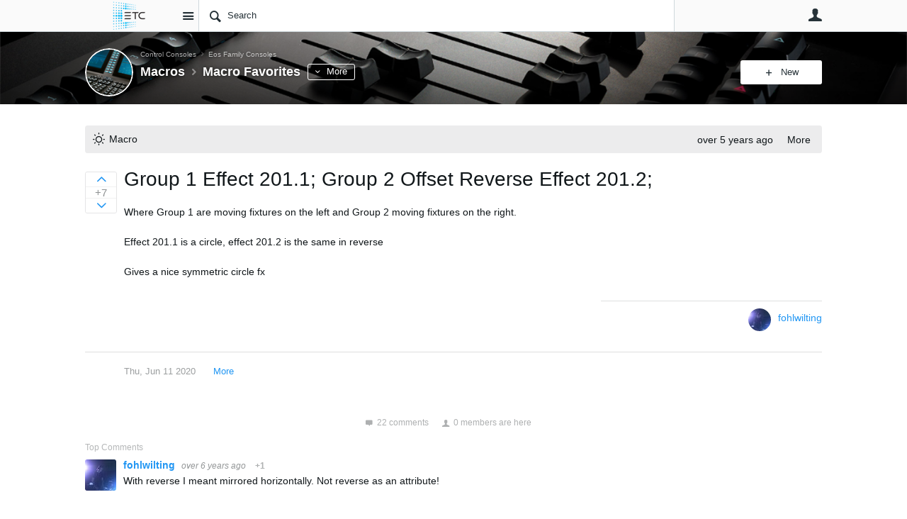

--- FILE ---
content_type: text/html; charset=utf-8
request_url: https://community.etcconnect.com/control_consoles/eos-family-consoles/macros/i/macro-favorites/group-1-effect-201-1-group-2-offset-reverse-effect-201-2?CommentId=34cfe54c-3321-476d-9043-e70661911dc7
body_size: 117963
content:
<!DOCTYPE html>
<html lang="en" class="direction-ltr" style="direction:ltr;" prefix="og: https://ogp.me/ns#"><head><link rel="stylesheet" href="https://community.etcconnect.com/cfs-filesystemfile/__key/system/h-000000003dfad5d5-https-communityetcconnectcom-443-css/platform.less?_=638551894336054758" type="text/css" media="screen" /><script type ="text/javascript" src="https://community.etcconnect.com/cfs-filesystemfile/__key/system/js/jquery.min.js?_=638138002232738709"></script><script type ="text/javascript" src="https://community.etcconnect.com/cfs-filesystemfile/__key/system/js/telligent.glow.min.js?_=638138002232895688"></script><script type="text/javascript" src="https://community.etcconnect.com/cfs-filesystemfile/__key/system/js/telligent.evolution.min.js?_=638217602278965652"></script><script type="text/javascript">
// <![CDATA[
try { jQuery.telligent.evolution.site.configure({baseUrl:'https://community.etcconnect.com/',cookieSameSiteSetting:'Lax',loginReturnUrl:'/control_consoles/eos-family-consoles/macros/i/macro-favorites/group-1-effect-201-1-group-2-offset-reverse-effect-201-2?CommentId=34cfe54c-3321-476d-9043-e70661911dc7',isLogout:false,enableGlobalForm:false,scheduledFileStatusUrl:'https://community.etcconnect.com/callback.ashx?__type=Telligent.Evolution.Platform.Scripting.Plugins.ScheduledFileSupportPlugin%2C%20Telligent.Evolution.Platform',badgeablePanelCountUrl:'https://community.etcconnect.com/callback.ashx?__type=Telligent.Evolution.CoreServices.Administration.Plugins.BadgeablePanelsServicePlugin%2C%20Telligent.Evolution.Platform',contentPeekUrl:'https://community.etcconnect.com/callback.ashx?__type=Telligent.Evolution.CoreServices.Peek.Implementations.ContentPeekSupportPlugin%2C%20Telligent.Evolution.Platform',contextQueryString:'_pcurl=~%2Fcontrol_consoles%2Feos-family-consoles%2Fmacros%2Fi%2Fmacro-favorites%2Fgroup-1-effect-201-1-group-2-offset-reverse-effect-201-2%3FCommentId%3D34cfe54c-3321-476d-9043-e70661911dc7',editorConfigVersionKey:'AAAAAFlguMc%3D-AAAAAFKjOek%3D-638138014368930000-AAAAAGTpT7I%3D',maxMediaWidth:0,mediaMaxHeight:0,defaultMediaWidth:320,defaultMediaHeight:240,directUploadContext:'a0f8bf67-8fb7-4f16-8eca-2ac0955911f0',directUploadUrl:'https://community.etcconnect.com/api.ashx/v2/cfs/temporary.json?UploadContextId=a0f8bf67-8fb7-4f16-8eca-2ac0955911f0',alphaBlendUrl:'https://community.etcconnect.com/cfs-filesystemfile/__key/system/images/alpha_5F00_blend.png?_=638138002231644264',blankUrl:'https://community.etcconnect.com/cfs-filesystemfile/__key/system/images/blank.gif?_=638138002231644264',collapsedUrl:'https://community.etcconnect.com/cfs-filesystemfile/__key/system/images/collapsed.gif?_=638138002231902284',hueBlendUrl:'https://community.etcconnect.com/cfs-filesystemfile/__key/system/images/hue_5F00_blend.png?_=638138002232197115',blendUrl:'https://community.etcconnect.com/cfs-filesystemfile/__key/system/images/blend.png?_=638138002231644264',ddlButtonUrl:'https://community.etcconnect.com/cfs-filesystemfile/__key/system/images/ddl_5F00_button.gif?_=638138002231902284',expandedUrl:'https://community.etcconnect.com/cfs-filesystemfile/__key/system/images/expanded.gif?_=638138002232059299',transparentUrl:'https://community.etcconnect.com/cfs-filesystemfile/__key/system/images/transparent.png?_=638138002232738709',datePattern:{
	pattern: '<Jan,Feb,Mar,Apr,May,Jun,Jul,Aug,Sep,Oct,Nov,Dec> <1-31> <0001-9999>',
    yearIndex: 2,
    monthIndex: 0,
    dayIndex: 1,
    hourIndex: -1,
    minuteIndex: -1,
    amPmIndex: -1,
    parseDateOnLoad: true
},timePattern:{
	pattern: '<1-12>:<00-59> <AM,PM>',
    yearIndex: -1,
    monthIndex: -1,
    dayIndex: -1,
    hourIndex: 0,
    minuteIndex: 1,
    amPmIndex: 2,
    parseDateOnLoad: true
},dateTimePattern:{
	pattern: '<Jan,Feb,Mar,Apr,May,Jun,Jul,Aug,Sep,Oct,Nov,Dec> <1-31> <0001-9999> <1-12>:<00-59> <AM,PM>',
    yearIndex: 2,
    monthIndex: 0,
    dayIndex: 1,
    hourIndex: 3,
    minuteIndex: 4,
    amPmIndex: 5,
    parseDateOnLoad: true
},monthNames:['Jan','Feb','Mar','Apr','May','Jun','Jul','Aug','Sep','Oct','Nov','Dec'],dayNames:['Sun','Mon','Tue','Wed','Thu','Fri','Sat'],authorizationCookieName:'.te.csrf',accessingUserId:2723,accessingUserIsSystemAccount:true,accessingUserTemporary:false,accessingUserIsAuthenticated:false,restUiContext:"p\u0026ideas-idea\u0026c6108064af6511ddb074de1a56d89593\u0026120a75c98bd0436893d9bb27f7d4f020\u00260",versionKey:'638215951820000000',directionality:'ltr',editorLanguage:'en-US',autoLinkPattern:/((?:http|ftp|https):\/\/)([\w\-]{1,63}(?:\.[\w\-]{1,63}){0,127}(?:\([\w\-\.,@?!^=%&:/~\+#]{0,2046}\)|[\w\-\.,@?!^=%&:/~\+#]{0,2047}[\w\-@?^=%&:/~\+#]){0,2048})/i,defaultErrorMessage:'An error occurred.  Please try again or contact your administrator.',quoteText:'Quote',dateMinuteInFutureFormat:'in a few seconds',dateMinutesInFutureFormat:'in {0} minutes',dateHourInFutureFormat:'in over an hour',dateHoursInFutureFormat:'in {0} hours',dateDayInFutureFormat:'in {0} day',dateDaysInFutureFormat:'in {0} days',dateMonthInFutureFormat:'in {0} month',dateMonthsInFutureFormat:'in {0} months',dateYearInFutureFormat:'in over {0} year',dateYearsInFutureFormat:'in over {0} years',dateNowAgoFormat:'now',dateMinuteAgoFormat:'a few seconds ago',dateMinutesAgoFormat:'{0} minutes ago',dateHourAgoFormat:'{0} hour ago',dateHoursAgoFormat:'{0} hours ago',dateDayAgoFormat:'{0} day ago',dateDaysAgoFormat:'{0} days ago',dateMonthAgoFormat:'{0} month ago',dateMonthsAgoFormat:'{0} months ago',dateYearAgoFormat:'over {0} year ago',dateYearsAgoFormat:'over {0} years ago',previewZoomIn:'Zoom in',previewZoomOut:'Zoom out',previewClose:'Close',collapseExpandedItem:'Collapse',beforeUnloadMessageTip:'Progress will cancel if you leave.',pendingTip:'Progress will begin soon…',beforeUnloadMessageLabel:'Please wait…',clearText:'Clear',okText:'OK'});
jQuery.extend($.fn.evolutionUserFileTextBox.defaults,{removeText:'Remove',selectText:'Select/Upload...',noFileText:'No File Selected'});
jQuery.telligent.evolution.validation.registerExtensions({password:'Password contains invalid chars ...',passwordRegex:'^(.*)$',email:'Your email address is invalid.',emailRegex:'^[!$\u0026*\\-=^`|~#%\u0027\\.\"+/?_{}\\\\a-zA-Z0-9 ]+@[\\-\\.a-zA-Z0-9]+(?:\\.[a-zA-Z0-9]+)+$',username:'Your sign in name does not meet the requirements for this site.',usernameRegex:'^(.*)$',emails:'One or more emails is invalid',url:'URL not in correct format',urlRegex:'^(?:(?:http|https|mailto|ftp|mms):|/|#|~/|data:image/(?:png|gif|jpe?g);base64,)',required:'This field is required.',date:'Please enter a valid date.',dateISO:'Please enter a valid date (ISO).',number:'Please enter a valid number.',digits:'Please enter only digits.',equalTo:'Please enter the same value again.',pattern:'Please enter valid value.',emailexists:'This email address is already in use.',groupnameexists:'This name is already in use.',mailinglistnameexists:'This name is already in use.',usernameexists:'This name is already in use.',wikipageexists:'This name is already in use.',maxlength:'Please enter no more than {0} characters.',minlength:'Please enter at least {0} characters.',rangelength:'Please enter a value between {0} and {1} characters long.',range:'Please enter a value between {0} and {1}.',max:'Please enter a value less than or equal to {0}.',min:'Please enter a value greater than or equal to {0}.',step:'Please enter a value that is a multiple of {0}.'});
jQuery.extend(jQuery.fn.evolutionLike.defaults,{likeText:'Like',unlikeText:'Unlike',modalTitleText:'People who like this',modalShowMoreText:'Show More',whoLikesOtherText:'\u003ca href=\"{user_profile_url}\" class=\"internal-link view-user-profile\"\u003e{user_display_name}\u003c/a\u003e likes this',whoLikesOtherTwoText:'\u003ca href=\"{user_profile_url}\" class=\"internal-link view-user-profile\"\u003e{user_display_name}\u003c/a\u003e and \u003cspan class=\"who-likes\"\u003e1 other\u003c/span\u003e like this',whoLikesOtherMultipleText:'\u003ca href=\"{user_profile_url}\" class=\"internal-link view-user-profile\"\u003e{user_display_name}\u003c/a\u003e and \u003cspan class=\"who-likes\"\u003e{count} others\u003c/span\u003e like this',whoLikesAccessingText:'You like this',whoLikesAccessingTwoText:'You and \u003cspan class=\"who-likes\"\u003e1 other\u003c/span\u003e like this',whoLikesAccessingMultipleText:'You and \u003cspan class=\"who-likes\"\u003e{count} others\u003c/span\u003e like this'});
jQuery.extend(jQuery.fn.evolutionInlineTagEditor.defaults,{editButtonText:'Edit tags',selectTagsText:'Select tags',saveTagsText:'Save',cancelText:'Cancel'});
jQuery.extend(jQuery.fn.evolutionStarRating.defaults,{titles:['Terrible','Poor','Fair','Average','Good','Excellent'],ratingMessageFormat:'Average rating: {rating} out of {max_rating} with {count} ratings.'});
jQuery.extend(jQuery.fn.evolutionModerate.defaults,{moderateLinkText:'moderate',reportLinkText:'Report as abusive',reportedLinkText:'Reported as abusive',reportedNotificationMessageText:'{NAME}\u0027s post has been reported. \u003cstrong\u003eThank you for your feedback.\u003c/strong\u003e'});
jQuery.extend(jQuery.fn.evolutionBookmark.defaults,{deleteBookmarkText:'Unbookmark {content_type_name}',addBookmarkText:'Bookmark this {content_type_name}',processingText:'...'});
jQuery.extend($.fn.evolutionCodeEditor.defaults,{editorUrl:'/cfs-file/__key/system/ace/ace.js'});
jQuery.extend(jQuery.telligent.evolution.ui.components.forumvotes.defaults,{modalTitleTextThread:'People who had this question',modalTitleTextReply:'People helped by this answer',noVotesText:'No Votes',modalShowMoreText:'More'});
jQuery.extend(jQuery.telligent.evolution.ui.components.forumqualityvotes.defaults,{modalTitleText:'People who voted on this thread',tipTextThread:'View Voters',noVotesText:'No Votes',upVoteText:'Vote Up',downVoteText:'Vote Down',logintext:'Login to vote on this thread',modalShowMoreText:'More'});
jQuery.extend(jQuery.fn.evolutionFeature.defaults,{editFeatureText:'Edit Feature',addFeatureText:'Feature ',processingText:'...'});
jQuery.extend(jQuery.fn.evolutionPager.defaults,{previousLabel:'Go to previous page',nextLabel:'Go to next page',firstLabel:'Go to first page',lastLabel:'Go to last page',individualPageLabel:'Go to page {0}'});
jQuery.telligent.evolution.systemNotifications.configure({explicitPanelUrl:'#_cptype=panel\u0026_cpcontexttype=Explicit\u0026_cppanelid=994a7020-02f3-4fc2-ba7d-be3f0febf9f9\u0026viewnotification=1',notificationText:'System Notification',reviewText:'Click to review and resolve.',andMoreText:' (plus {0} more)'});
} catch(e) { };
// ]]>
</script><script type="text/javascript">jQuery(function($) {
	$.telligent.evolution.messaging.subscribe('userActionFollowToggle', function(data) {
		var e = $(data.target);
		var userId = e.data('userid'), accessingUserId = e.data('accessinguserid'), v = e.data('follow');
		e.html('...');
		if (v) {
			$.telligent.evolution.post({
				url: $.telligent.evolution.site.getBaseUrl() + 'api.ashx/v2/users/{FollowerId}/following.json',
				data: { FollowerId: accessingUserId, FollowingId: userId },
				dataType: 'json',
				success: function(response) { e.html('Unfollow').data('follow', false); },
				error: function(response) {  e.html('Follow').data('follow', true); }
			});
		} else {
			$.telligent.evolution.del({
				url: $.telligent.evolution.site.getBaseUrl() + 'api.ashx/v2/users/{FollowerId}/following/{FollowingId}.json',
				data: { FollowerId: accessingUserId, FollowingId: userId },
				dataType: 'json',
				success: function(response) { e.html('Follow').data('follow', true); },
				error: function(response) {  e.html('Unfollow').data('follow', false); }
			});
		}
	});
});</script><script type="text/javascript">jQuery(function($) {
	$.telligent.evolution.messaging.subscribe('userActionFriendshipToggle', function(data) {
		var e = $(data.target);
		var userId = e.data('userid'), accessingUserId = e.data('accessinguserid'), v = parseInt(e.data('friendship'));
		var t = e.html();
		e.html('...');
		if (v == 0) {
				e.html(t);
				$.glowModal('/user/requestfriend?UserId=' + userId + '', {width:670,height:390});
		} else if (v == 3) {
				$.telligent.evolution.post({
					url: $.telligent.evolution.site.getBaseUrl() + 'api.ashx/v2/users/{RequestorId}/friends.json',
					data: { RequestorId: accessingUserId, RequesteeId: userId, RequestMessage: ' '},
					dataType: 'json',
					success: function(response) { window.location = window.location; },
					error: function(response) {  e.html(t); }
				});
		} else if (v == 1 || v == 2 || v == 4) {
			if (v == 4 || (v == 1 && window.confirm('Are you sure you want to cancel this friendship request?')) || (v == 2 && window.confirm('Are you sure you want to unfriend this person?'))) {
				$.telligent.evolution.del({
					url: $.telligent.evolution.site.getBaseUrl() + 'api.ashx/v2/users/{RequestorId}/friends/{RequesteeId}.json',
					data: { RequestorId: accessingUserId, RequesteeId: userId },
					dataType: 'json',
					success: function(response) { window.location = window.location; },
					error: function(response) {  e.html(t); }
				});
			} else { e.html(t); }
		}
	});
});</script><script type="text/javascript">
(function($){
$.extend($.fn.evolutionUpDownVoting.defaults,{voteDownMessage:'Vote against this idea',voteUpMessage:'Vote for this idea',loginMessage:'Sign in to vote on ideas',noPermissionMessage:'You do not have permission to vote for this idea',notGroupMemberMessage:'Join this group to vote on this idea',deleteMessage:'Remove your vote for this idea',readOnlyMessage: 'Voting on this idea has been disabled',switchToDownVoteMessage: 'Vote against this idea instead of for it',switchToUpVoteMessage: 'Vote for this idea instead of against it',voteDownAgainMessage:'Vote against this idea again',voteUpAgainMessage:'Vote for this idea again',removeDownVoteMesage:'Remove a vote against this idea',removeUpVoteMessage:'Remove a vote for this idea',viewVotesMessage:'View votes' });}(jQuery));
</script>
<script type="text/javascript">(function($){ $.telligent.evolution.media.defaults.endpoint = 'https://community.etcconnect.com/callback.ashx?__type=Telligent.Evolution.Api.Plugins.Endpoints.FileViewerEndpoint%2C%20Telligent.Evolution.Platform'; }(jQuery));</script><script type="text/javascript">(function($){ $.telligent.evolution.preview.defaults.endpoint = 'https://community.etcconnect.com/callback.ashx?__type=Telligent.Evolution.Api.Plugins.Endpoints.WebPreviewEndpoint%2C%20Telligent.Evolution.Platform'; }(jQuery));</script><script type="text/javascript">(function($){ $.fn.evolutionComposer.plugins.mentions.defaults.mentionablesEndpoint = 'https://community.etcconnect.com/callback.ashx?__type=Telligent.Evolution.Api.Plugins.Endpoints.MentionablesEndpoint%2C%20Telligent.Evolution.Platform'; }(jQuery));</script><script type="text/javascript">(function($){ $.telligent.evolution.language.defaults.dateEndpoint = 'https://community.etcconnect.com/callback.ashx?__type=Telligent.Evolution.Api.Plugins.Endpoints.DateFormattingEndpoint%2C%20Telligent.Evolution.Platform'; }(jQuery));</script><script type="text/javascript">(function($){ $.fn.evolutionUserFileTextBox.defaults.endpoint = 'https://community.etcconnect.com/callback.ashx?__type=Telligent.Evolution.Api.Plugins.Endpoints.UserFileTextBoxEndpoint%2C%20Telligent.Evolution.Platform'; }(jQuery));</script><script type="text/javascript">
if (window === window.top) {
	jQuery(function(j){
		var redirected = false;
		var ensureLoggedIn = function(){
			if (!redirected) {
				var hashData = jQuery.telligent.evolution.url.hashData();
				if (hashData._cptype){
					redirected = true;
					window.location = jQuery.telligent.evolution.url.modify({
						url:'/login?ReturnUrl=%2Fcontrol_consoles%2Feos-family-consoles%2Fmacros%2Fi%2Fmacro-favorites%2Fgroup-1-effect-201-1-group-2-offset-reverse-effect-201-2%3FCommentId%3D34cfe54c-3321-476d-9043-e70661911dc7',
						query: {
							ReturnUrl:window.location+''
						},
						hash: ''
					});
				}
			}
		};
		jQuery(window).on('hashchange', function(){
			ensureLoggedIn();
		});
		ensureLoggedIn()
	});
}
</script><title>Group 1 Effect 201.1; Group 2 Offset Reverse Effect 201.2;  - Macro Favorites - Macros - ETC - Community</title>
<meta key="og:site_name" content="ETC - Community" />
<meta name="GENERATOR" content="Telligent Community 12" />
<meta name="description" content="Where Group 1 are moving fixtures on the left and Group 2 moving fixtures on the right. 
 Effect 201.1 is a circle, effect 201.2 is the same in reverse 
 Gives a" />
<meta property="og:Title" content="Group 1 Effect 201.1; Group 2 Offset Reverse Effect 201.2; " /><link type="text/css" rel="stylesheet" href="https://community.etcconnect.com/cfs-filesystemfile/__key/uifiles/h-000000003dfad5d2-3fc3f82483d14ec485ef92e206116d49-s-00000000000000000000000000000000-0-theme_5F00_000-theme-f-1-638308217134070000-https-communityetcconnectcom-443/screen.less?_=638551894292165562" /><link type="text/css" rel="stylesheet" href="https://community.etcconnect.com/cfs-filesystemfile/__key/uifiles/h-000000003dfad5d2-3fc3f82483d14ec485ef92e206116d49-s-00000000000000000000000000000000-0-theme_5F00_000-theme-f-1-638308217134070000-https-communityetcconnectcom-443/print.css?_=638551894368673586" media="print" /><link type="text/css" rel="stylesheet" href="https://community.etcconnect.com/cfs-filesystemfile/__key/uifiles/h-000000003dfad5d2-3fc3f82483d14ec485ef92e206116d49-s-00000000000000000000000000000000-0-theme_5F00_000-theme-f-1-638308217134070000-https-communityetcconnectcom-443/handheld.less?_=638551894262413532" media="only screen and (max-width: 670px)" /><link type="text/css" rel="stylesheet" href="https://community.etcconnect.com/cfs-filesystemfile/__key/uifiles/h-000000003dfad5d2-3fc3f82483d14ec485ef92e206116d49-s-00000000000000000000000000000000-0-theme_5F00_000-theme-f-1-638308217134070000-https-communityetcconnectcom-443/tablet.less?_=638551894237927352" media="only screen and (min-device-width: 671px) and (max-device-width: 1024px) and (orientation: landscape), only screen and (min-device-width: 671px) and (max-device-width: 1024px) and (orientation: portrait)" /><meta name="viewport" content="width=device-width, user-scalable=no, initial-scale=1, maximum-scale=1" />

	<link rel="icon" type="image/png" href="https://community.etcconnect.com/cfs-file/__key/themefiles/tc-s-3fc3f82483d14ec485ef92e206116d49-00000000000000000000000000000000-favicon/ETC_5F00_256x256_5F00_blk.jpg">
	<link rel="apple-touch-icon" href="https://community.etcconnect.com/cfs-file/__key/themefiles/tc-s-3fc3f82483d14ec485ef92e206116d49-00000000000000000000000000000000-favicon/ETC_5F00_256x256_5F00_blk.jpg">
<link type="text/css" rel="stylesheet" href="https://community.etcconnect.com/cfs-filesystemfile/__key/uifiles/h-000000003dfad5d2-3fc3f82483d14ec485ef92e206116d49-s-00000000000000000000000000000000-0-theme_5F00_000-theme-f-1-638308217134070000-https-communityetcconnectcom-443/customOverrides.less?_=638551894249123973" />
<script type="text/javascript" src="https://community.etcconnect.com/cfs-filesystemfile/__key/themefiles/f-s-3fc3f82483d14ec485ef92e206116d49-jsfiles/theme.js?_=638308217135568479"></script>
<script type="text/javascript">
jQuery(function(j){
	j.telligent.evolution.theme.social.register({
		dockedSidebars:  true ,
		adaptiveHeaders:  true ,
		adaptiveHeadersMinWidth: 670
	})
});
</script>
<meta name="google-site-verification" content="xxgW69LiO60tFbzriT1vr48ytW3Eh1zX0DAFFFIdyQk" />
<meta name="google-site-verification" content="D5XrSzg5bLhNAFiMY_XbkHx9aNwvo7I0LXyQ-nNEuE4" />

<!-- Google Tag Manager -->
<script>(function(w,d,s,l,i){w[l]=w[l]||[];w[l].push({'gtm.start':
new Date().getTime(),event:'gtm.js'});var f=d.getElementsByTagName(s)[0],
j=d.createElement(s),dl=l!='dataLayer'?'&l='+l:'';j.async=true;j.src=
'https://www.googletagmanager.com/gtm.js?id='+i+dl;f.parentNode.insertBefore(j,f);
})(window,document,'script','dataLayer','GTM-5237R52');</script>
<!-- End Google Tag Manager -->

<!--<h4><div style="text-align: center"><span style="color:blue; text-align:center">community.etcconnect.com will be offline for scheduled maintenance Wednesday, June 7th from 12:30-2:30 PM Central Daylight Time</span></div></h4>-->

<!-- ETC One Announcement -->
<!--<h4><div style="text-align: center"><span style="color:red; text-align:center">community.etcconnect.com will change sign-in methods to <a href="https://community.etcconnect.com/p/etc_one">ETC One</a> on Tuesday, January 11. <a href="https://community.etcconnect.com/p/etc_one">Click here to learn more</a></span></div></h4> -->

<script src="https://cc.cdn.civiccomputing.com/9/cookieControl-9.x.min.js" type="text/javascript"></script>
<script src="https://cookiecontrol.etcconnect.com/community.etcconnect.com.js" type="text/javascript"></script>

<script src="https://auth.lrcontent.com/v2/js/LoginRadiusV2.js"></script>
<script>
    var LRObject = new LoginRadiusV2({
        apiKey: "a5c428d2-de6f-47b5-ba7e-5f7534c54d80",
        appName: "etcconnect"
    });
    var check_options= {};

    check_options.onError = function() {
        // No SSO Session
    };

    check_options.onSuccess = function(response) {
        // Existing SSO Session
        // Special Case for ToS Consent Page
        let onTosConsentPage = false;
        const headers = document.querySelectorAll("h1");
        for (const header of headers) {
            if (header.innerText === "Consent Required") {
		        onTosConsentPage = true;
            }
        }
        // End Special Case for ToS Consent Page
        // Special case for admin pages
        let onAdminPage = false;
        const adminPageHeaders = document.getElementsByClassName("administration-panel-heading");
        if (adminPageHeaders.length > 0) {
            onAdminPage = true;
        }
        try {
            fetch("https://community.etcconnect.com/user/settings")
            .then((fetchResponse) => {
                if (fetchResponse.redirected === true) {
                    // Not signed in
                    if(!onTosConsentPage && !onAdminPage) {
                        window.location.href = "https://community.etcconnect.com/login";
                    }
                }
            })
        }
        catch(error) {
            console.log("Error Persisting SSO State");
        }
    };

    LRObject.util.ready(function() {
    LRObject.init("ssoNotLoginThenLogout", check_options);

});
</script>

<!--<span><center><H4><font color="green">If you are having troubles signing in, choose Sign Out on the MyETC page then sign back in</font></H4></center></span> --><link rel="stylesheet" href="https://community.etcconnect.com/cfs-filesystemfile/__key/uifiles/h-000000003dfad5d2-3fc3f82483d14ec485ef92e206116d49-g-120a75c98bd0436893d9bb27f7d4f020-0-header_5F00_0010-114-f-3-638145899920000000-https-communityetcconnectcom-443/style.less?_=638551919383834997"  />
<link rel="stylesheet" href="https://community.etcconnect.com/cfs-filesystemfile/__key/uifiles/h-000000003dfad5d2-3fc3f82483d14ec485ef92e206116d49-g-120a75c98bd0436893d9bb27f7d4f020-0-pideas_2D00_idea_5F00_0000-793109284-f-3-637571120555870000-https-communityetcconnectcom-443/style.less?_=638551900473437464"  />
<link rel="stylesheet" href="https://community.etcconnect.com/cfs-filesystemfile/__key/uifiles/h-000000003dfad5d2-3fc3f82483d14ec485ef92e206116d49-g-120a75c98bd0436893d9bb27f7d4f020-0-pideas_2D00_idea_5F00_0000-793109285-f-3-638006850240000000-https-communityetcconnectcom-443/style.less?_=638551900479523546"  />
<link rel="stylesheet" href="https://community.etcconnect.com/cfs-filesystemfile/__key/uifiles/h-000000003dfad5d2-3fc3f82483d14ec485ef92e206116d49-g-120a75c98bd0436893d9bb27f7d4f020-0-footer_5F00_0010-197-f-3-638215951820000000-https-communityetcconnectcom-443/style.less?_=638551919381034394"  />
<link rel="stylesheet" href="https://community.etcconnect.com/cfs-filesystemfile/__key/uifiles/h-000000003dfad5d2-3fc3f82483d14ec485ef92e206116d49-g-120a75c98bd0436893d9bb27f7d4f020-0-footer_5F00_0010-200-f-3-638215951820000000-https-communityetcconnectcom-443/style.less?_=638551919391713037"  /></head><body spellcheck="true">


<div class="single-column header-fragments evolution-reflow-container" data-related="_h_page" id="_h_singlecolumn" style = "display:none"></div><div class="header-fragments evolution-reflow-container" data-related="_h_singlecolumn" id="_h_page"  data-reflow-width="670"><div class="layout">
<div class="layout-header"></div>
<div class="layout-content header-top-content" id="_h_layout"><div class="layout-region header" id="_h_header">
<div class="layout-region-inner header"><div id="header-123"></div>
<div class="content-fragment site-banner no-wrapper responsive-1 	all
" id="header-114" data-reflow="_h_header,_h_singlecolumn,1,0,1">
<div class="content-fragment-content">







	
				
		
					
			
		
		
		
					


	
<style>
.header-fragments .layout .header-top-content .layout-region.header {
	background-color: #FAFAFA;
}

.banner.site fieldset ul.field-list li.field-item .field-item-input input {
	background-color: #FFFFFF;
}


.header-fragments .header-top-content .layout-region.header .banner.site .navigation-list ul a,
.header-fragments .header-top-content .layout-region.header .banner.site .navigation-list ul a.active,
.header-fragments .header-top-content .layout-region.header .banner.site fieldset ul li .field-item-input input,
.header-fragments .header-top-content .layout-region.header .banner.site fieldset ul li .field-item-input input.active,
.header-fragments .header-top-content .layout-region.header .banner.site fieldset ul.field-list li.field-item .field-item-input:after,
.header-fragments .header-top-content .layout-region.header .banner.site fieldset ul.field-list li.field-item .field-item-input input.active,
.header-fragments .header-top-content .layout-region.header .content-fragment.navigation-custom .navigation-list[data-direction='horizontal'] a {
	color: #263238;
}
.header-fragments .header-top-content .layout-region.header .banner.site fieldset ul.field-list li.field-item .field-item-input input::placeholder {
	color: #263238;
}
.header-fragments .header-top-content .layout-region.header .banner.site fieldset ul.field-list li.field-item .field-item-input input:-ms-input-placeholder {
	color: #263238;
}
.header-fragments .header-top-content .layout-region.header .banner.site fieldset ul.field-list li.field-item .field-item-input input::-ms-input-placeholder {
	color: #263238;
}

.header-fragments:hover .header-top-content .layout-region.header .banner.site .navigation-list ul a,
.header-fragments:hover .header-top-content .layout-region.header .banner.site .navigation-list ul a.active,
.header-fragments .header-top-content .layout-region.header .banner.site .navigation-list ul a.active,
.header-fragments:hover .header-top-content .layout-region.header .banner.site fieldset ul li .field-item-input input,
.header-fragments:hover .header-top-content .layout-region.header .banner.site fieldset ul li .field-item-input input.active,
.header-fragments:hover .header-top-content .layout-region.header .banner.site fieldset ul.field-list li.field-item .field-item-input:after,
.header-fragments:hover .header-top-content .layout-region.header .banner.site fieldset ul.field-list li.field-item .field-item-input input.active,
.header-fragments .header-top-content .layout-region.header .content-fragment.navigation-custom .navigation-list[data-direction='horizontal'] a.subnav-open,
.header-fragments .header-top-content .layout-region.header .content-fragment.navigation-custom .navigation-list[data-direction='horizontal'] a.links-expanded,
.header-fragments:hover .header-top-content .layout-region.header .content-fragment.navigation-custom .navigation-list[data-direction='horizontal'] a {
	color: #263238;
}
.header-fragments:hover .header-top-content .layout-region.header .banner.site fieldset ul.field-list li.field-item .field-item-input input::placeholder {
	color: #263238;
}
.header-fragments:hover .header-top-content .layout-region.header .banner.site fieldset ul.field-list li.field-item .field-item-input input:-ms-input-placeholder {
	color: #263238;
}
.header-fragments:hover .header-top-content .layout-region.header .banner.site fieldset ul.field-list li.field-item .field-item-input input::-ms-input-placeholder {
	color: #263238;
}
.header-fragments .header-top-content .layout-region.header .content-fragment.navigation-custom .navigation-list[data-direction='horizontal'] a.selected:after {
	background-color: #263238;
}



	.banner.site.with-site-navigation fieldset.search {
		border-left: 1px solid #CFD8DC;
		border-right: 1px solid #CFD8DC;
	}
	.header-fragments .layout .header-top-content .layout-region.header {
		border-bottom: 1px solid #CFD8DC;
	}

.single-column .banner.site {
	background-color: #FAFAFA;
}
.single-column .banner.site > .navigation-list.handheld ul a,
.single-column .banner.site .container.handheld .user-links ul a {
	color: #263238;
}
.single-column .banner.site > .navigation-list.handheld ul a.active,
.single-column .banner.site .container.handheld .user-links ul a.active {
	color: #263238;
}
	.single-column .content-fragment.site-banner  {
		border-bottom: 1px solid #CFD8DC;
	}
</style>

<div class="banner site  all   with-site-navigation " id="header-114_banner">
			<div class="avatar">
																		<a href="https://community.etcconnect.com/" title="Home"  class="ui-tip" >
					<img src="https://community.etcconnect.com/cfs-filesystemfile/__key/communityserver-components-imagefileviewer/widgetcontainerfiles-3fc3f82483d14ec485ef92e206116d49-s-AAAAAAAAAAAAAAAAAAAAAA-header-header-SieRCClSZEKGeScTyyF13Q-logo/ETCLogo_5F00_250x88.png_2D00_125x44.png?_=638507730766229814" border="0px" alt="ETC - Community" />
				</a>
					</div>

					<div class="name hidden">ETC - Community</div>
		
								<div class="navigation-list site-links" id="header-114_bannerSiteLinks">
				<ul>
					<li class="navigation-list-item">
						<a href="#"
																						class="site-navigation group ui-tip"
													id="header-114_site">Site</a>
					</li>
				</ul>
			</div>
						<form><fieldset class="search" id="header-114_searchFields">
			<ul class="field-list">
				<li class="field-item">
					<span class="field-item-description hidden">
						<label>Search</label>
					</span>
					<span class="field-item-input">
						<input autocomplete="off" type="search" placeholder="Search" aria-label="Search" id="header-114_Search" value=""  />
					</span>
				</li>
			</ul>
		</fieldset></form>
								<div class="navigation-list user-links" id="header-114_bannerLinks">
					<ul>
																																																										<li class="navigation-list-item">
								<a href="/login?ReturnUrl=%2Fcontrol_consoles%2Feos-family-consoles%2Fmacros%2Fi%2Fmacro-favorites%2Fgroup-1-effect-201-1-group-2-offset-reverse-effect-201-2%3FCommentId%3D34cfe54c-3321-476d-9043-e70661911dc7" class="internal-link user with-icon ui-tip" title="Join or sign in">User</a>
							</li>
																																																												</ul>
				</div>
						<div class="navigation-list handheld">
			<ul>
				<li class="navigation-list-item">
					<a href="#" class="site" id="header-114_handheldSiteLinksLink" >Site</a>
				</li>
				<li class="navigation-list-item">
					<a href="#" class="search" id="header-114_handheldSearchFieldsLink">Search</a>
				</li>
				<li class="navigation-list-item">
																		<a href="/login?ReturnUrl=%2Fcontrol_consoles%2Feos-family-consoles%2Fmacros%2Fi%2Fmacro-favorites%2Fgroup-1-effect-201-1-group-2-offset-reverse-effect-201-2%3FCommentId%3D34cfe54c-3321-476d-9043-e70661911dc7" class="user">User</a>
															</li>
			</ul>
		</div>
		<div class="container handheld">
			<fieldset class="search" style="display:none" id="header-114_handheldSearchFields"></fieldset>
			<div class="user-links" style="display:none" id="header-114_handheldBannerLinks"></div>
		</div>
	</div>

</div>
<div class="content-fragment-footer"></div>
</div>
<div id="header-115"></div>
</div>
</div>
<div class="layout-region content" id="_h_content">
<div class="layout-region-inner content"><div class="content-fragment group-banner no-wrapper responsive-1 
			with-cover-photo
					with-shadow
				" id="header-116" data-reflow="_h_content,_h_singlecolumn,1,1,3">
<div class="content-fragment-content">










<style>
		
	
			
				
																
		
		
		.with-cover-photo .cover-photo,
		.header-fragments .layout .header-top-content .layout-region.content .layout-region-inner .content-fragment.group-banner .cover-photo {

							background-size: cover;
			
							background-image: url(/resized-image/__size/1500x120x2/__key/widgetcontainerfiles/3fc3f82483d14ec485ef92e206116d49-g-yXUKEtCLaEOT2bsn99TwIA-header-header-Lh9pmEVWrUyw0ww3_2D00_bNtiA-coverPhotoUrl/Eos_5F00_Ti_5F00_macro_5F00_4.png);
						background-repeat: no-repeat;
			background-position: center center;

					}
		
									.banner.context,
				.with-cover-photo .banner.context.home {
					height: 8vw;
					padding-top: calc(8vw - 91px);
				}
						.scrolled .banner.context,
			.scrolled .with-cover-photo .banner.context.home {
				height: 44px !important;
				padding-top: 0 !important;
			}
		
	
				.single-column.header-fragments,
		.header-fragments .layout .header-top-content .layout-region.content,
		.header-fragments .layout .header-top-content.with-adaptable-elements .layout-region.content {
			border-bottom: 0px;
		}
		.header-fragments .layout .header-top-content,
		.header-fragments .layout .header-top-content.scrolled {
			box-shadow: none;
		}
	
		.banner.context.slim .hierarchy > .parent-navigation a.more:before,
	.banner.context > .hierarchy > .parent-navigation ul li a,
	.banner.context > .hierarchy > .parent-navigation ul li a:hover,
	.banner.context > .hierarchy > .parent-navigation ul li a:before,
	.scrolled .banner.context > .hierarchy > .parent-navigation a.more:before,
	.scrolled .banner.context > .hierarchy > .parent-navigation ul li a:before,
	.banner.context > .hierarchy > .parent-navigation ul li a.more.links-expanded,
	.banner.context > .hierarchy > .parent-navigation ul li a.more.links-expanded:before,
	.banner.context > .hierarchy > .parent-navigation ul li a.more:before {
		color: #fff;
	}

		.banner.context > .hierarchy > .current-hierarchy > .hierarchy-component,
	.banner.context > .hierarchy > .current-hierarchy > .hierarchy-component a,
	.banner.context > .hierarchy > .current-hierarchy > .hierarchy-component:before,
	.banner.context > .hierarchy > .current-hierarchy > .hierarchy-component a:hover {
		color: #fff;
	}

		.banner.context > .hierarchy > .current-hierarchy > .applications ul a,
	.banner.context > .hierarchy > .current-hierarchy > .applications ul a:hover,
	.banner.context > .hierarchy > .current-hierarchy > .applications ul a.more,
	.banner.context:not(.home) > .hierarchy > .current-hierarchy > .applications ul a.more,
	.banner.context:not(.home) > .hierarchy > .current-hierarchy > .applications ul a.more:before,
	.banner.context.home > .hierarchy > .current-hierarchy > .applications ul a.more:before,
	.scrolled .banner.context .hierarchy .current-hierarchy > .applications ul a.more,
	.scrolled .banner.context .hierarchy .current-hierarchy > .applications ul a.more:before,
	.banner.context.slim:not(.home) > .hierarchy > .current-hierarchy > .applications ul a.more,
	.banner.context.slim:not(.home) > .hierarchy > .current-hierarchy > .applications ul a.more:before,
	.scrolled .banner.context:not(.home) > .hierarchy > .current-hierarchy > .applications ul a.more,
	.scrolled .banner.context:not(.home) > .hierarchy > .current-hierarchy > .applications ul a.more:before {
		border-color: #fff;
		color: #fff;
	}
	.banner.context.home > .hierarchy > .current-hierarchy > .applications ul a.links-expanded,
	.banner.context.home > .hierarchy > .current-hierarchy > .applications ul a.links-expanded:before,
	.banner.context.home > .hierarchy > .current-hierarchy > .applications ul a.more.links-expanded:before,
	.scrolled .banner.context .hierarchy .current-hierarchy > .applications ul a.more.links-expanded,
	.scrolled .banner.context .hierarchy .current-hierarchy > .applications ul a.more.links-expanded:before,
	.banner.context:not(.home) > .hierarchy > .current-hierarchy > .applications ul a.more.links-expanded,
	.banner.context:not(.home) > .hierarchy > .current-hierarchy > .applications ul a.more.links-expanded:before,
	.banner.context.slim:not(.home) > .hierarchy > .current-hierarchy > .applications ul a.more.links-expanded,
	.banner.context.slim:not(.home) > .hierarchy > .current-hierarchy > .applications ul a.more.links-expanded:before,
	.scrolled .banner.context:not(.home) > .hierarchy > .current-hierarchy > .applications ul a.more.links-expanded,
	.scrolled .banner.context:not(.home) > .hierarchy > .current-hierarchy > .applications ul a.more.links-expanded:before {
		background-color: #fff;
		color: #263238;
		border-color: #fff;
	}

		.banner.context > .new ul a,
	.banner.context .navigation-list.new ul a.links-expanded,
	.banner.context .navigation-list.new ul a.links-expanded:hover,
	.banner.context .navigation-list.new ul a.links-expanded:active,
	.banner.context .navigation-list.new ul a:hover {
		background-color: #fff;
		color: #263238;
	}
	.single-column .banner.context > .new a,
	.single-column .banner.context:not(.home) > .new a,
	.single-column .banner.context.home > .new a {
		color: #fff;
		border-color: #fff;
	}

		.banner.application,
	.banner.application .navigation-list a,
	.banner.application .name .title a {
		color: #fff;
	}
	.banner.application::after {
		background-color: #fff;
	}


		.header-fragments .content-fragment.navigation-custom .navigation-list[data-direction='horizontal'] a,
	.header-fragments .content-fragment.navigation-custom .navigation-list[data-direction='horizontal'] a:hover {
		color: #fff;
	}
	.header-fragments .content-fragment.navigation-custom:after,
	.header-fragments .content-fragment.navigation-custom .navigation-list[data-direction='horizontal'] a.selected:after {
		background-color: #fff;
	}
	.header-fragments:hover .header-top-content .layout-region.content .content-fragment.navigation-custom .navigation-list[data-direction='horizontal'] a {
		color: #fff;
	}
	.header-fragments .header-top-content .layout-region.content .content-fragment.navigation-custom .navigation-list[data-direction='horizontal'] a.links-expanded,
	.header-fragments .header-top-content .layout-region.content .content-fragment.navigation-custom .navigation-list[data-direction='horizontal'] a.subnav-open,
	.header-fragments:hover .header-top-content .layout-region.content .content-fragment.navigation-custom .navigation-list[data-direction='horizontal'] a.links-expanded,
	.header-fragments:hover .header-top-content .layout-region.content .content-fragment.navigation-custom .navigation-list[data-direction='horizontal'] a.subnav-open {
		background-color: #fff;
		color: #263238;
	}

</style>

	<div class="cover-photo"></div>

			<script>
		(function(j){
			j('body').addClass('dynamic-cover');
			j(function(j){
									j(window).trigger('dynamic-cover-loaded');
							});
		})(jQuery);
		</script>
	


<div class="banner context   with-application     with-ancestors ">
	<div class="avatar">
		<a href="https://community.etcconnect.com/control_consoles/eos-family-consoles/macros/"  >
			<img src="https://community.etcconnect.com/cfs-filesystemfile/__key/communityserver-components-imagefileviewer/communityserver-components-groupavatars-00-00-00-00-59/Eos_5F00_Ti_5F00_macro_5F00_3.png.png_2D00_68x68x2.png?_=637346572992230682" alt="Macros" />
		</a>
	</div>

	<div class="hierarchy">

														<div class="parent-navigation">
						<div class="ui-links" data-direction="horizontal" id="header-116_parentNavigation" >
							<ul>
																																<li class="navigation-list-item ">
									<a class="crumb depth-1 " href="https://community.etcconnect.com/control_consoles/">Control Consoles</a>
								</li>
																																<li class="navigation-list-item ">
									<a class="crumb depth-2 " href="https://community.etcconnect.com/control_consoles/eos-family-consoles/">Eos Family Consoles</a>
								</li>
																								<li class="navigation-list-item  selected ">
									<a class="crumb depth-3  selected " href="https://community.etcconnect.com/control_consoles/eos-family-consoles/macros/">Macros</a>
								</li>
												<li class="navigation-list-item">
									<a href="#" class="more ui-tip" data-more title="View Parent Groups"></a>
								</li>
								<li class="navigation-list-item">
									<a href="#" data-cancel>Cancel</a>
								</li>
							</ul>
						</div>
					</div>
							
		
		<div class="current-hierarchy">

							<div class="container hierarchy-component">
					<a href="https://community.etcconnect.com/control_consoles/eos-family-consoles/macros/"><span  >Macros</span></a>
				</div>
			
												<span class="application hierarchy-component">
						<a href="https://community.etcconnect.com/control_consoles/eos-family-consoles/macros/i/macro-favorites"><span >Macro Favorites</span></a>
					</span>
													<span class="content hierarchy-component">
						<a href="https://community.etcconnect.com/control_consoles/eos-family-consoles/macros/i/macro-favorites/group-1-effect-201-1-group-2-offset-reverse-effect-201-2"><span >Group 1 Effect 201.1; Group 2 Offset Reverse Effect 201.2; </span></a>
					</span>
							
							<div  class="navigation-list applications"  >
					<div class="ui-links" data-minlinks="0"  data-maxlinks="0" data-direction="vertical"  id="header-116_applicationNavigation">
						<ul>
																												<li class="navigation-list-application ">
									<a href="#" class="custom-url ">Home</a>
								</li>
																																			<li class="navigation-list-application ">
									<a href="/control_consoles/eos-family-consoles/f" class="internal-link view-application forum multiple ">Forums</a>
								</li>
																																			<li class="navigation-list-application ">
									<a href="https://community.etcconnect.com/control_consoles/eos-family-consoles/i/feature-requests" class="custom-url ">Eos Family Feature Requests</a>
								</li>
																																			<li class="navigation-list-application  selected">
									<a href="/control_consoles/eos-family-consoles/macros/i/macro-favorites" class="list-ideas  selected">Macro Favorites</a>
								</li>
																																			<li class="navigation-list-application ">
									<a href="/control_consoles/eos-family-consoles/m/share-your-magic-sheet" class="internal-link view-application media-gallery single ">Share your Magic Sheet</a>
								</li>
																	<li class="navigation-list-item">
								<a href="#" class="more" data-more>More</a>
							</li>
							<li class="navigation-list-item">
								<a href="#" data-cancel>Cancel</a>
							</li>
						</ul>
					</div>
				</div>
			
		</div>

	</div>

	
	
			<div class="navigation-list new">
			<div class="ui-links" data-direction="vertical">
				<ul class="navigation-list">
					<li class="navigation-list-item">
						<a href="/login?ReturnUrl=%2Fcontrol_consoles%2Feos-family-consoles%2Fmacros%2Fi%2Fmacro-favorites%2Fgroup-1-effect-201-1-group-2-offset-reverse-effect-201-2%3FCommentId%3D34cfe54c-3321-476d-9043-e70661911dc7">New</a>
					</li>
				</ul>
			</div>
		</div>
		</div>

	</div>
<div class="content-fragment-footer"></div>
</div>
</div>
</div>
</div>
<div class="layout-footer"></div>
</div><input type="hidden" name="_h_state" id="_h_state" value="" /></div>
<div class="single-column content-fragment-page ideas-idea evolution-reflow-container" data-related="_p_page" id="_p_singlecolumn" style = "display:none"></div><div class="content-fragment-page ideas-idea evolution-reflow-container" data-related="_p_singlecolumn" id="_p_page"  data-reflow-width="670"><div class="layout">
<div class="layout-header"></div>
<div class="layout-content content" id="_p_layout"><div class="layout-region content" id="_p_content">
<div class="layout-region-inner content"><div id="fragment-793109282"></div>
<div id="fragment-793109283"></div>
<div class="content-fragment idea-post no-wrapper with-spacing responsive-1 " id="fragment-793109284" data-reflow="_p_content,_p_singlecolumn,1,1,2">
<div class="content-fragment-content">








	<div class="content idea-status-notes status-macro">
		<div class="idea-status-notes-header">
									<div class="status-name prepend-icon light-up">
				Macro
			</div>
			<div class="attributes">
				<div class="date">
					<time datetime="2020-06-11T14:59:52.023Z">over 5 years ago</time>
				</div>
				<div class="actions">
					<div class="ui-links navigation-list" data-minlinks="0" data-direction="horizontal" data-maxlinks="0">
						<ul class="navigation-list">
														
														
							
																						<li class="navigation-list-item">
									<a href="/control_consoles/eos-family-consoles/macros/i/macro-favorites/group-1-effect-201-1-group-2-offset-reverse-effect-201-2/status">View Status History</a>
								</li>
							
							<li class="navigation-list-item">
								<a href="#" data-more>More</a>
							</li>
							<li class="navigation-list-item">
									<a href="#" data-cancel>Cancel</a>
							</li>
						</ul>
					</div>
				</div>
			</div>
		</div>
			</div>

<div class="content full">
	<span  class="ui-presentcontent ui-vote" data-presentcontents="fcf13e935034420fb0bbc828a196a930|fb5d84b10a5745448a7a45dafc1faa43|"  data-contentid="fcf13e93-5034-420f-b0bb-c828a196a930" data-readonly="false" data-initialyesvotes="8" data-initialnovotes="1" data-initialvotes="9" data-initialscore="7" data-allowmultiplevotes="false" data-canuserupvote="false" data-canuserdownvote="false" data-isuserregistered="false" data-isusergroupmember="true" data-loginurl="/login?ReturnUrl=%2Fcontrol_consoles%2Feos-family-consoles%2Fmacros%2Fi%2Fmacro-favorites%2Fgroup-1-effect-201-1-group-2-offset-reverse-effect-201-2%3FCommentId%3D34cfe54c-3321-476d-9043-e70661911dc7" ></span>

	<h1 class="name">Group 1 Effect 201.1; Group 2 Offset Reverse Effect 201.2; </h1>

	<div class="content"><p>Where Group 1 are moving fixtures on the left and Group 2 moving fixtures on the right.</p>
<p>Effect 201.1 is a circle, effect 201.2 is the same in reverse</p>
<p>Gives a nice symmetric circle fx</p></div>

	
<div class="author">
			<span class="user-name">
							<a href="/members/fohlwilting" class="internal-link view-user-profile">
					fohlwilting
				</a>
					</span>
		<div class="avatar">
							<a href="/members/fohlwilting">
					<img src="https://community.etcconnect.com/cfs-filesystemfile/__key/communityserver-components-imagefileviewer/communityserver-components-avatars-00-00-02-76-62/4U9PRO3PH9PZ.jpg_2D00_32x32x2.jpg?_=637158304253582486" border="0" alt="fohlwilting" />
				</a>
					</div>
		</div>






<div class="actions">
	<div class="ui-links navigation-list" data-minlinks="1" data-direction="horizontal" data-maxlinks="1" id="fragment-793109284_postActions-${post.ContentId}">
		<ul class="navigation-list">
				<li class="navigation-list-item date">
					<span class="attribute-value"><time datetime="2020-06-11T14:59:51.913Z">Thu, Jun 11 2020</time></span>
				</li>

				
					
					
																<li class="navigation-list-item"><a href="/control_consoles/eos-family-consoles/macros/i/macro-favorites/group-1-effect-201-1-group-2-offset-reverse-effect-201-2/status">View Status History</a></li>
					
                                        
					
					                    
					
					
					
					<li class="navigation-list-item">
							<a href="#" data-more>More</a>
					</li>
					<li class="navigation-list-item">
							<a href="#" data-cancel>Cancel</a>
					</li>
		</ul>
	</div>
	</div>
</div>

</div>
<div class="content-fragment-footer"></div>
</div>
<div class="content-fragment threaded-comments no-wrapper with-spacing responsive-1 " id="fragment-793109285" data-reflow="_p_content,_p_singlecolumn,1,1,3">
<div class="content-fragment-content">







	







<div id="fragment-793109285_statisticsWrapper" class="comment-statistics"></div>


	<div class="best-replies-wrapper do-not-print" id="fragment-793109285_bestRepliesWrapper">
		








				
			<div class="threaded-summary">
			<h2>Top Comments</h2>
			<ul class="content-list">
							<li class="content-item">
				<div class="author"  data-authorprofileurl="/members/fohlwilting" >
					<div class="avatar">
													<a href="/members/fohlwilting" class="internal-link view-user-profile">
								<img src="https://community.etcconnect.com/cfs-filesystemfile/__key/communityserver-components-imagefileviewer/communityserver-components-avatars-00-00-02-76-62/4U9PRO3PH9PZ.jpg_2D00_44x44x2.jpg?_=637158304352078428" border="0px" alt="fohlwilting" />
							</a>
											</div>
					<div class="meta">
						<span class="user-name">
							<span class="ui-userpresence ui-tip " style="display: none;"
data-userid="27662" 
data-contentid="a302fc08-ad6b-4006-9fff-8c755431a06e" 
data-contenttypeid="e9ed4118-60ed-4f2b-a026-5705b8793d05" 
data-present="" 
data-presentlabel="Online" 
data-notpresentlabel="Offline" 
data-tip=""></span>
															<a href="/members/fohlwilting" class="internal-link view-user-profile">
									fohlwilting
								</a>
													</span>
						<a href="https://community.etcconnect.com/control_consoles/eos-family-consoles/macros/i/macro-favorites/group-1-effect-201-1-group-2-offset-reverse-effect-201-2?CommentId=fc40107f-8b76-419e-8371-7ab7b8196226" class="internal-link view-post navigable">
							<span class="ui-agodate ui-tip " data-tip="Fri, Jun 12 2020 12:10 PM" data-dateutc="2020-06-12T12:10:14.163Z"><time datetime="2020-06-12T12:10:14.163Z">over 5 years ago</time></span>
						</a>
												<span class="votes">+1</span>
					</div>
				</div>
				<a href="https://community.etcconnect.com/control_consoles/eos-family-consoles/macros/i/macro-favorites/group-1-effect-201-1-group-2-offset-reverse-effect-201-2?CommentId=fc40107f-8b76-419e-8371-7ab7b8196226" class="internal-link view-full-post navigable ui-tip" data-tip="View Comments">
					<div class="content user-defined-markup">With reverse I meant mirrored horizontally. Not reverse as an attribute!</div>
				</a>
			</li>
														</ul>
		</div>
	
	</div>



<div class="threaded-wrapper-outer">
	<div class="typing-status-wrapper root"></div>
	<div class="threaded-wrapper" id="fragment-793109285_preRenderedWrapperId">
		



			











	
	
	
	




<strong>Parents</strong>
	<ul>
	
<li
	class="threaded-reply"
	data-id="c37118dc-3a27-47be-b339-d00f0549172d"
	data-parentid=""
	data-createddate="2020-06-12T13:36:02.7070000Z"
	data-yesvotes="0"
	data-novotes="0"
	data-url="https://community.etcconnect.com/control_consoles/eos-family-consoles/macros/i/macro-favorites/group-1-effect-201-1-group-2-offset-reverse-effect-201-2?CommentId=c37118dc-3a27-47be-b339-d00f0549172d"
	>
	<div>

<div class="author"  data-authorprofileurl="/members/arnop73" >
	<div class="avatar">
					<a href="/members/arnop73" class="internal-link view-user-profile">
				<img src="https://community.etcconnect.com/cfs-filesystemfile/__key/communityserver-components-imagefileviewer/system-images/anonymous.gif_2D00_44x44x2.png?_=638138003733497928" border="0px" alt="arnop73" />
			</a>
			</div>
	<div class="meta">
		<span class="user-name">
			<span class="ui-userpresence ui-tip " style="display: none;"
data-userid="33879" 
data-contentid="3ad86a32-d58d-42f9-8cfa-c919fa738cf2" 
data-contenttypeid="e9ed4118-60ed-4f2b-a026-5705b8793d05" 
data-present="" 
data-presentlabel="Online" 
data-notpresentlabel="Offline" 
data-tip=""></span>
											<a href="/members/arnop73" class="internal-link view-user-profile">
					arnop73
				</a>
					</span>
		<a href="https://community.etcconnect.com/control_consoles/eos-family-consoles/macros/i/macro-favorites/group-1-effect-201-1-group-2-offset-reverse-effect-201-2?CommentId=c37118dc-3a27-47be-b339-d00f0549172d" class="internal-link view-post navigable reply-permalink">
			<span class="ui-agodate ui-tip " data-tip="Fri, Jun 12 2020 1:36 PM" data-dateutc="2020-06-12T13:36:02.707Z"><time datetime="2020-06-12T13:36:02.707Z">over 5 years ago</time></span>
		</a>
			</div>
</div>
<div class="content full threaded-reply-content user-defined-markup">
			<div class="content"><p>so i just restart EOS and now it&#39;s working !!!</p>
<p>I didn&#39;t need the &quot;axis 180&quot;, and i replace the &quot;reserve&quot; by &quot;invert&quot;.</p>
<p>Now i have a nice sym circle and no syntax error messages. For a MA user its a bit complicated just to make a symmetrical circle. Thank you very much !!!!!</p><div style="clear:both;"></div></div>
	</div>
<div class="edit-form"></div>
<div class="actions meta edit">
	<div class="navigation-list ui-links" data-maxlinks="1" data-direction="horizontal">
		<ul>
			<li class="navigation-list-item">
				<a href="#" class="primary" data-messagename="ui.replies.edit.cancel">Cancel</a>
			</li>
		</ul>
	</div>
</div>
<div class="actions meta default">
		 			<div class="navigation-list ui-links" data-maxlinks="2" data-direction="horizontal">
		<ul>
							<li class="navigation-list-item">
					<span class="votes">
						
						
													<a href="#" data-tip="Vote Up" class="ui-tip vote up" data-messagename="ui.comments.login" data-replyurl="https://community.etcconnect.com/control_consoles/eos-family-consoles/macros/i/macro-favorites/group-1-effect-201-1-group-2-offset-reverse-effect-201-2?CommentId=c37118dc-3a27-47be-b339-d00f0549172d">Vote Up</a>
						
						<span class="vote current ui-tip" data-tip="View Voters" data-replyid="c37118dc-3a27-47be-b339-d00f0549172d">0</span>

													<a href="#" data-tip="Vote Down" class="ui-tip vote down" data-messagename="ui.comments.login" data-replyurl="https://community.etcconnect.com/control_consoles/eos-family-consoles/macros/i/macro-favorites/group-1-effect-201-1-group-2-offset-reverse-effect-201-2?CommentId=c37118dc-3a27-47be-b339-d00f0549172d">Vote Down</a>
											</span>
				</li>
				<li class="navigation-list-item">
															
				</li>
																					<li class="navigation-list-item">
				<a href="#" class="more" data-more>More</a>
			</li>
			<li class="navigation-list-item">
				<a href="#" data-cancel>Cancel</a>
			</li>
		</ul>
	</div>
</div></div>
</li>

	
<li
	class="threaded-reply"
	data-id="da112f9c-d7dc-40a9-912e-3a289643de8a"
	data-parentid="c37118dc-3a27-47be-b339-d00f0549172d"
	data-createddate="2020-06-12T13:47:28.5500000Z"
	data-yesvotes="0"
	data-novotes="0"
	data-url="https://community.etcconnect.com/control_consoles/eos-family-consoles/macros/i/macro-favorites/group-1-effect-201-1-group-2-offset-reverse-effect-201-2?CommentId=da112f9c-d7dc-40a9-912e-3a289643de8a"
	>
	<div>

<div class="author"  data-authorprofileurl="/members/fohlwilting" >
	<div class="avatar">
					<a href="/members/fohlwilting" class="internal-link view-user-profile">
				<img src="https://community.etcconnect.com/cfs-filesystemfile/__key/communityserver-components-imagefileviewer/communityserver-components-avatars-00-00-02-76-62/4U9PRO3PH9PZ.jpg_2D00_44x44x2.jpg?_=637158304352078428" border="0px" alt="fohlwilting" />
			</a>
			</div>
	<div class="meta">
		<span class="user-name">
			<span class="ui-userpresence ui-tip " style="display: none;"
data-userid="27662" 
data-contentid="a302fc08-ad6b-4006-9fff-8c755431a06e" 
data-contenttypeid="e9ed4118-60ed-4f2b-a026-5705b8793d05" 
data-present="" 
data-presentlabel="Online" 
data-notpresentlabel="Offline" 
data-tip=""></span>
											<a href="/members/fohlwilting" class="internal-link view-user-profile">
					fohlwilting
				</a>
					</span>
		<a href="https://community.etcconnect.com/control_consoles/eos-family-consoles/macros/i/macro-favorites/group-1-effect-201-1-group-2-offset-reverse-effect-201-2?CommentId=da112f9c-d7dc-40a9-912e-3a289643de8a" class="internal-link view-post navigable reply-permalink">
			<span class="ui-agodate ui-tip " data-tip="Fri, Jun 12 2020 1:47 PM" data-dateutc="2020-06-12T13:47:28.550Z"><time datetime="2020-06-12T13:47:28.550Z">over 5 years ago</time></span>
		</a>
									<span class="parent">
					in reply to <a class="internal-link view-post navigable ui-tip" data-tip="View Parent Reply" href="https://community.etcconnect.com/control_consoles/eos-family-consoles/macros/i/macro-favorites/group-1-effect-201-1-group-2-offset-reverse-effect-201-2?CommentId=c37118dc-3a27-47be-b339-d00f0549172d">arnop73</a>
				</span>
						</div>
</div>
<div class="content full threaded-reply-content user-defined-markup">
			<div class="content"><p>You&#39;re welcome.</p>
<p>I know in MA it&#39;s a lot easier to do that. I added six different version of this to a custom direct select for my busking showfile so it is nearly as fast as on MA.</p><div style="clear:both;"></div></div>
	</div>
<div class="edit-form"></div>
<div class="actions meta edit">
	<div class="navigation-list ui-links" data-maxlinks="1" data-direction="horizontal">
		<ul>
			<li class="navigation-list-item">
				<a href="#" class="primary" data-messagename="ui.replies.edit.cancel">Cancel</a>
			</li>
		</ul>
	</div>
</div>
<div class="actions meta default">
		 			<div class="navigation-list ui-links" data-maxlinks="2" data-direction="horizontal">
		<ul>
							<li class="navigation-list-item">
					<span class="votes">
						
						
													<a href="#" data-tip="Vote Up" class="ui-tip vote up" data-messagename="ui.comments.login" data-replyurl="https://community.etcconnect.com/control_consoles/eos-family-consoles/macros/i/macro-favorites/group-1-effect-201-1-group-2-offset-reverse-effect-201-2?CommentId=da112f9c-d7dc-40a9-912e-3a289643de8a">Vote Up</a>
						
						<span class="vote current ui-tip" data-tip="View Voters" data-replyid="da112f9c-d7dc-40a9-912e-3a289643de8a">0</span>

													<a href="#" data-tip="Vote Down" class="ui-tip vote down" data-messagename="ui.comments.login" data-replyurl="https://community.etcconnect.com/control_consoles/eos-family-consoles/macros/i/macro-favorites/group-1-effect-201-1-group-2-offset-reverse-effect-201-2?CommentId=da112f9c-d7dc-40a9-912e-3a289643de8a">Vote Down</a>
											</span>
				</li>
				<li class="navigation-list-item">
															
				</li>
																					<li class="navigation-list-item">
				<a href="#" class="more" data-more>More</a>
			</li>
			<li class="navigation-list-item">
				<a href="#" data-cancel>Cancel</a>
			</li>
		</ul>
	</div>
</div></div>
</li>

	
<li
	class="threaded-reply"
	data-id="f3f45967-caa1-4a39-ab96-e1f8e878cd3a"
	data-parentid="da112f9c-d7dc-40a9-912e-3a289643de8a"
	data-createddate="2020-06-12T15:03:26.2600000Z"
	data-yesvotes="0"
	data-novotes="0"
	data-url="https://community.etcconnect.com/control_consoles/eos-family-consoles/macros/i/macro-favorites/group-1-effect-201-1-group-2-offset-reverse-effect-201-2?CommentId=f3f45967-caa1-4a39-ab96-e1f8e878cd3a"
	>
	<div>

<div class="author"  data-authorprofileurl="/members/arnop73" >
	<div class="avatar">
					<a href="/members/arnop73" class="internal-link view-user-profile">
				<img src="https://community.etcconnect.com/cfs-filesystemfile/__key/communityserver-components-imagefileviewer/system-images/anonymous.gif_2D00_44x44x2.png?_=638138003733497928" border="0px" alt="arnop73" />
			</a>
			</div>
	<div class="meta">
		<span class="user-name">
			<span class="ui-userpresence ui-tip " style="display: none;"
data-userid="33879" 
data-contentid="3ad86a32-d58d-42f9-8cfa-c919fa738cf2" 
data-contenttypeid="e9ed4118-60ed-4f2b-a026-5705b8793d05" 
data-present="" 
data-presentlabel="Online" 
data-notpresentlabel="Offline" 
data-tip=""></span>
											<a href="/members/arnop73" class="internal-link view-user-profile">
					arnop73
				</a>
					</span>
		<a href="https://community.etcconnect.com/control_consoles/eos-family-consoles/macros/i/macro-favorites/group-1-effect-201-1-group-2-offset-reverse-effect-201-2?CommentId=f3f45967-caa1-4a39-ab96-e1f8e878cd3a" class="internal-link view-post navigable reply-permalink">
			<span class="ui-agodate ui-tip " data-tip="Fri, Jun 12 2020 3:03 PM" data-dateutc="2020-06-12T15:03:26.260Z"><time datetime="2020-06-12T15:03:26.260Z">over 5 years ago</time></span>
		</a>
									<span class="parent">
					in reply to <a class="internal-link view-post navigable ui-tip" data-tip="View Parent Reply" href="https://community.etcconnect.com/control_consoles/eos-family-consoles/macros/i/macro-favorites/group-1-effect-201-1-group-2-offset-reverse-effect-201-2?CommentId=da112f9c-d7dc-40a9-912e-3a289643de8a">fohlwilting</a>
				</span>
						</div>
</div>
<div class="content full threaded-reply-content user-defined-markup">
			<div class="content"><p>ho yes because you can apply it to different groups and fx.</p>
<p>Anyway if you have a chance to post a screenshot of the macro i could have a look a the proper way to do it.</p>
<p></p>
<div style="clear:both;"></div></div>
	</div>
<div class="edit-form"></div>
<div class="actions meta edit">
	<div class="navigation-list ui-links" data-maxlinks="1" data-direction="horizontal">
		<ul>
			<li class="navigation-list-item">
				<a href="#" class="primary" data-messagename="ui.replies.edit.cancel">Cancel</a>
			</li>
		</ul>
	</div>
</div>
<div class="actions meta default">
		 			<div class="navigation-list ui-links" data-maxlinks="2" data-direction="horizontal">
		<ul>
							<li class="navigation-list-item">
					<span class="votes">
						
						
													<a href="#" data-tip="Vote Up" class="ui-tip vote up" data-messagename="ui.comments.login" data-replyurl="https://community.etcconnect.com/control_consoles/eos-family-consoles/macros/i/macro-favorites/group-1-effect-201-1-group-2-offset-reverse-effect-201-2?CommentId=f3f45967-caa1-4a39-ab96-e1f8e878cd3a">Vote Up</a>
						
						<span class="vote current ui-tip" data-tip="View Voters" data-replyid="f3f45967-caa1-4a39-ab96-e1f8e878cd3a">0</span>

													<a href="#" data-tip="Vote Down" class="ui-tip vote down" data-messagename="ui.comments.login" data-replyurl="https://community.etcconnect.com/control_consoles/eos-family-consoles/macros/i/macro-favorites/group-1-effect-201-1-group-2-offset-reverse-effect-201-2?CommentId=f3f45967-caa1-4a39-ab96-e1f8e878cd3a">Vote Down</a>
											</span>
				</li>
				<li class="navigation-list-item">
															
				</li>
																					<li class="navigation-list-item">
				<a href="#" class="more" data-more>More</a>
			</li>
			<li class="navigation-list-item">
				<a href="#" data-cancel>Cancel</a>
			</li>
		</ul>
	</div>
</div></div>
</li>

	
<li
	class="threaded-reply"
	data-id="1a76f598-da35-4bf8-8fc3-4d6a23bc2833"
	data-parentid="f3f45967-caa1-4a39-ab96-e1f8e878cd3a"
	data-createddate="2020-06-12T15:15:38.4470000Z"
	data-yesvotes="0"
	data-novotes="0"
	data-url="https://community.etcconnect.com/control_consoles/eos-family-consoles/macros/i/macro-favorites/group-1-effect-201-1-group-2-offset-reverse-effect-201-2?CommentId=1a76f598-da35-4bf8-8fc3-4d6a23bc2833"
	>
	<div>

<div class="author"  data-authorprofileurl="/members/arnop73" >
	<div class="avatar">
					<a href="/members/arnop73" class="internal-link view-user-profile">
				<img src="https://community.etcconnect.com/cfs-filesystemfile/__key/communityserver-components-imagefileviewer/system-images/anonymous.gif_2D00_44x44x2.png?_=638138003733497928" border="0px" alt="arnop73" />
			</a>
			</div>
	<div class="meta">
		<span class="user-name">
			<span class="ui-userpresence ui-tip " style="display: none;"
data-userid="33879" 
data-contentid="3ad86a32-d58d-42f9-8cfa-c919fa738cf2" 
data-contenttypeid="e9ed4118-60ed-4f2b-a026-5705b8793d05" 
data-present="" 
data-presentlabel="Online" 
data-notpresentlabel="Offline" 
data-tip=""></span>
											<a href="/members/arnop73" class="internal-link view-user-profile">
					arnop73
				</a>
					</span>
		<a href="https://community.etcconnect.com/control_consoles/eos-family-consoles/macros/i/macro-favorites/group-1-effect-201-1-group-2-offset-reverse-effect-201-2?CommentId=1a76f598-da35-4bf8-8fc3-4d6a23bc2833" class="internal-link view-post navigable reply-permalink">
			<span class="ui-agodate ui-tip " data-tip="Fri, Jun 12 2020 3:15 PM" data-dateutc="2020-06-12T15:15:38.447Z"><time datetime="2020-06-12T15:15:38.447Z">over 5 years ago</time></span>
		</a>
									<span class="parent">
					in reply to <a class="internal-link view-post navigable ui-tip" data-tip="View Parent Reply" href="https://community.etcconnect.com/control_consoles/eos-family-consoles/macros/i/macro-favorites/group-1-effect-201-1-group-2-offset-reverse-effect-201-2?CommentId=f3f45967-caa1-4a39-ab96-e1f8e878cd3a">arnop73</a>
				</span>
						</div>
</div>
<div class="content full threaded-reply-content user-defined-markup">
			<div class="content"><p>One last thing : when you have this nice fx running can you store it somewhere like preset or an fwx or a fader ?</p>
<div style="clear:both;"></div></div>
	</div>
<div class="edit-form"></div>
<div class="actions meta edit">
	<div class="navigation-list ui-links" data-maxlinks="1" data-direction="horizontal">
		<ul>
			<li class="navigation-list-item">
				<a href="#" class="primary" data-messagename="ui.replies.edit.cancel">Cancel</a>
			</li>
		</ul>
	</div>
</div>
<div class="actions meta default">
		 			<div class="navigation-list ui-links" data-maxlinks="2" data-direction="horizontal">
		<ul>
							<li class="navigation-list-item">
					<span class="votes">
						
						
													<a href="#" data-tip="Vote Up" class="ui-tip vote up" data-messagename="ui.comments.login" data-replyurl="https://community.etcconnect.com/control_consoles/eos-family-consoles/macros/i/macro-favorites/group-1-effect-201-1-group-2-offset-reverse-effect-201-2?CommentId=1a76f598-da35-4bf8-8fc3-4d6a23bc2833">Vote Up</a>
						
						<span class="vote current ui-tip" data-tip="View Voters" data-replyid="1a76f598-da35-4bf8-8fc3-4d6a23bc2833">0</span>

													<a href="#" data-tip="Vote Down" class="ui-tip vote down" data-messagename="ui.comments.login" data-replyurl="https://community.etcconnect.com/control_consoles/eos-family-consoles/macros/i/macro-favorites/group-1-effect-201-1-group-2-offset-reverse-effect-201-2?CommentId=1a76f598-da35-4bf8-8fc3-4d6a23bc2833">Vote Down</a>
											</span>
				</li>
				<li class="navigation-list-item">
															
				</li>
																					<li class="navigation-list-item">
				<a href="#" class="more" data-more>More</a>
			</li>
			<li class="navigation-list-item">
				<a href="#" data-cancel>Cancel</a>
			</li>
		</ul>
	</div>
</div></div>
</li>

	
<li
	class="threaded-reply"
	data-id="0fa0461d-57e1-4fb7-912d-e43b11dc6abd"
	data-parentid="1a76f598-da35-4bf8-8fc3-4d6a23bc2833"
	data-createddate="2020-06-12T15:45:20.9000000Z"
	data-yesvotes="0"
	data-novotes="0"
	data-url="https://community.etcconnect.com/control_consoles/eos-family-consoles/macros/i/macro-favorites/group-1-effect-201-1-group-2-offset-reverse-effect-201-2?CommentId=0fa0461d-57e1-4fb7-912d-e43b11dc6abd"
	>
	<div>

<div class="author"  data-authorprofileurl="/members/fohlwilting" >
	<div class="avatar">
					<a href="/members/fohlwilting" class="internal-link view-user-profile">
				<img src="https://community.etcconnect.com/cfs-filesystemfile/__key/communityserver-components-imagefileviewer/communityserver-components-avatars-00-00-02-76-62/4U9PRO3PH9PZ.jpg_2D00_44x44x2.jpg?_=637158304352078428" border="0px" alt="fohlwilting" />
			</a>
			</div>
	<div class="meta">
		<span class="user-name">
			<span class="ui-userpresence ui-tip " style="display: none;"
data-userid="27662" 
data-contentid="a302fc08-ad6b-4006-9fff-8c755431a06e" 
data-contenttypeid="e9ed4118-60ed-4f2b-a026-5705b8793d05" 
data-present="" 
data-presentlabel="Online" 
data-notpresentlabel="Offline" 
data-tip=""></span>
											<a href="/members/fohlwilting" class="internal-link view-user-profile">
					fohlwilting
				</a>
					</span>
		<a href="https://community.etcconnect.com/control_consoles/eos-family-consoles/macros/i/macro-favorites/group-1-effect-201-1-group-2-offset-reverse-effect-201-2?CommentId=0fa0461d-57e1-4fb7-912d-e43b11dc6abd" class="internal-link view-post navigable reply-permalink">
			<span class="ui-agodate ui-tip " data-tip="Fri, Jun 12 2020 3:45 PM" data-dateutc="2020-06-12T15:45:20.900Z"><time datetime="2020-06-12T15:45:20.900Z">over 5 years ago</time></span>
		</a>
									<span class="parent">
					in reply to <a class="internal-link view-post navigable ui-tip" data-tip="View Parent Reply" href="https://community.etcconnect.com/control_consoles/eos-family-consoles/macros/i/macro-favorites/group-1-effect-201-1-group-2-offset-reverse-effect-201-2?CommentId=1a76f598-da35-4bf8-8fc3-4d6a23bc2833">arnop73</a>
				</span>
						</div>
</div>
<div class="content full threaded-reply-content user-defined-markup">
			<div class="content"><p>What does fwx mean?</p>
<p>Well, you can store it in a cue but with origin point. I&#39;m trying to find a way to store it relative to a background state. I still do not know how to</p>
<div style="clear:both;"></div></div>
	</div>
<div class="edit-form"></div>
<div class="actions meta edit">
	<div class="navigation-list ui-links" data-maxlinks="1" data-direction="horizontal">
		<ul>
			<li class="navigation-list-item">
				<a href="#" class="primary" data-messagename="ui.replies.edit.cancel">Cancel</a>
			</li>
		</ul>
	</div>
</div>
<div class="actions meta default">
		 			<div class="navigation-list ui-links" data-maxlinks="2" data-direction="horizontal">
		<ul>
							<li class="navigation-list-item">
					<span class="votes">
						
						
													<a href="#" data-tip="Vote Up" class="ui-tip vote up" data-messagename="ui.comments.login" data-replyurl="https://community.etcconnect.com/control_consoles/eos-family-consoles/macros/i/macro-favorites/group-1-effect-201-1-group-2-offset-reverse-effect-201-2?CommentId=0fa0461d-57e1-4fb7-912d-e43b11dc6abd">Vote Up</a>
						
						<span class="vote current ui-tip" data-tip="View Voters" data-replyid="0fa0461d-57e1-4fb7-912d-e43b11dc6abd">0</span>

													<a href="#" data-tip="Vote Down" class="ui-tip vote down" data-messagename="ui.comments.login" data-replyurl="https://community.etcconnect.com/control_consoles/eos-family-consoles/macros/i/macro-favorites/group-1-effect-201-1-group-2-offset-reverse-effect-201-2?CommentId=0fa0461d-57e1-4fb7-912d-e43b11dc6abd">Vote Down</a>
											</span>
				</li>
				<li class="navigation-list-item">
															
				</li>
																					<li class="navigation-list-item">
				<a href="#" class="more" data-more>More</a>
			</li>
			<li class="navigation-list-item">
				<a href="#" data-cancel>Cancel</a>
			</li>
		</ul>
	</div>
</div></div>
</li>

	
<li
	class="threaded-reply"
	data-id="8de035db-6d9a-4db7-a029-404cb73c03cd"
	data-parentid="0fa0461d-57e1-4fb7-912d-e43b11dc6abd"
	data-createddate="2020-06-12T15:51:08.1600000Z"
	data-yesvotes="0"
	data-novotes="0"
	data-url="https://community.etcconnect.com/control_consoles/eos-family-consoles/macros/i/macro-favorites/group-1-effect-201-1-group-2-offset-reverse-effect-201-2?CommentId=8de035db-6d9a-4db7-a029-404cb73c03cd"
	>
	<div>

<div class="author"  data-authorprofileurl="/members/arnop73" >
	<div class="avatar">
					<a href="/members/arnop73" class="internal-link view-user-profile">
				<img src="https://community.etcconnect.com/cfs-filesystemfile/__key/communityserver-components-imagefileviewer/system-images/anonymous.gif_2D00_44x44x2.png?_=638138003733497928" border="0px" alt="arnop73" />
			</a>
			</div>
	<div class="meta">
		<span class="user-name">
			<span class="ui-userpresence ui-tip " style="display: none;"
data-userid="33879" 
data-contentid="3ad86a32-d58d-42f9-8cfa-c919fa738cf2" 
data-contenttypeid="e9ed4118-60ed-4f2b-a026-5705b8793d05" 
data-present="" 
data-presentlabel="Online" 
data-notpresentlabel="Offline" 
data-tip=""></span>
											<a href="/members/arnop73" class="internal-link view-user-profile">
					arnop73
				</a>
					</span>
		<a href="https://community.etcconnect.com/control_consoles/eos-family-consoles/macros/i/macro-favorites/group-1-effect-201-1-group-2-offset-reverse-effect-201-2?CommentId=8de035db-6d9a-4db7-a029-404cb73c03cd" class="internal-link view-post navigable reply-permalink">
			<span class="ui-agodate ui-tip " data-tip="Fri, Jun 12 2020 3:51 PM" data-dateutc="2020-06-12T15:51:08.160Z"><time datetime="2020-06-12T15:51:08.160Z">over 5 years ago</time></span>
		</a>
									<span class="parent">
					in reply to <a class="internal-link view-post navigable ui-tip" data-tip="View Parent Reply" href="https://community.etcconnect.com/control_consoles/eos-family-consoles/macros/i/macro-favorites/group-1-effect-201-1-group-2-offset-reverse-effect-201-2?CommentId=0fa0461d-57e1-4fb7-912d-e43b11dc6abd">fohlwilting</a>
				</span>
						</div>
</div>
<div class="content full threaded-reply-content user-defined-markup">
			<div class="content"><p>fx sorry</p>
<div style="clear:both;"></div></div>
	</div>
<div class="edit-form"></div>
<div class="actions meta edit">
	<div class="navigation-list ui-links" data-maxlinks="1" data-direction="horizontal">
		<ul>
			<li class="navigation-list-item">
				<a href="#" class="primary" data-messagename="ui.replies.edit.cancel">Cancel</a>
			</li>
		</ul>
	</div>
</div>
<div class="actions meta default">
		 			<div class="navigation-list ui-links" data-maxlinks="2" data-direction="horizontal">
		<ul>
							<li class="navigation-list-item">
					<span class="votes">
						
						
													<a href="#" data-tip="Vote Up" class="ui-tip vote up" data-messagename="ui.comments.login" data-replyurl="https://community.etcconnect.com/control_consoles/eos-family-consoles/macros/i/macro-favorites/group-1-effect-201-1-group-2-offset-reverse-effect-201-2?CommentId=8de035db-6d9a-4db7-a029-404cb73c03cd">Vote Up</a>
						
						<span class="vote current ui-tip" data-tip="View Voters" data-replyid="8de035db-6d9a-4db7-a029-404cb73c03cd">0</span>

													<a href="#" data-tip="Vote Down" class="ui-tip vote down" data-messagename="ui.comments.login" data-replyurl="https://community.etcconnect.com/control_consoles/eos-family-consoles/macros/i/macro-favorites/group-1-effect-201-1-group-2-offset-reverse-effect-201-2?CommentId=8de035db-6d9a-4db7-a029-404cb73c03cd">Vote Down</a>
											</span>
				</li>
				<li class="navigation-list-item">
															
				</li>
																					<li class="navigation-list-item">
				<a href="#" class="more" data-more>More</a>
			</li>
			<li class="navigation-list-item">
				<a href="#" data-cancel>Cancel</a>
			</li>
		</ul>
	</div>
</div></div>
</li>

	
<li
	class="threaded-reply"
	data-id="34cfe54c-3321-476d-9043-e70661911dc7"
	data-parentid="0fa0461d-57e1-4fb7-912d-e43b11dc6abd"
	data-createddate="2020-06-12T15:52:01.5230000Z"
	data-yesvotes="0"
	data-novotes="0"
	data-url="https://community.etcconnect.com/control_consoles/eos-family-consoles/macros/i/macro-favorites/group-1-effect-201-1-group-2-offset-reverse-effect-201-2?CommentId=34cfe54c-3321-476d-9043-e70661911dc7"
	>
	<div>

<div class="author"  data-authorprofileurl="/members/arnop73" >
	<div class="avatar">
					<a href="/members/arnop73" class="internal-link view-user-profile">
				<img src="https://community.etcconnect.com/cfs-filesystemfile/__key/communityserver-components-imagefileviewer/system-images/anonymous.gif_2D00_44x44x2.png?_=638138003733497928" border="0px" alt="arnop73" />
			</a>
			</div>
	<div class="meta">
		<span class="user-name">
			<span class="ui-userpresence ui-tip " style="display: none;"
data-userid="33879" 
data-contentid="3ad86a32-d58d-42f9-8cfa-c919fa738cf2" 
data-contenttypeid="e9ed4118-60ed-4f2b-a026-5705b8793d05" 
data-present="" 
data-presentlabel="Online" 
data-notpresentlabel="Offline" 
data-tip=""></span>
											<a href="/members/arnop73" class="internal-link view-user-profile">
					arnop73
				</a>
					</span>
		<a href="https://community.etcconnect.com/control_consoles/eos-family-consoles/macros/i/macro-favorites/group-1-effect-201-1-group-2-offset-reverse-effect-201-2?CommentId=34cfe54c-3321-476d-9043-e70661911dc7" class="internal-link view-post navigable reply-permalink">
			<span class="ui-agodate ui-tip " data-tip="Fri, Jun 12 2020 3:52 PM" data-dateutc="2020-06-12T15:52:01.523Z"><time datetime="2020-06-12T15:52:01.523Z">over 5 years ago</time></span>
		</a>
									<span class="parent">
					in reply to <a class="internal-link view-post navigable ui-tip" data-tip="View Parent Reply" href="https://community.etcconnect.com/control_consoles/eos-family-consoles/macros/i/macro-favorites/group-1-effect-201-1-group-2-offset-reverse-effect-201-2?CommentId=0fa0461d-57e1-4fb7-912d-e43b11dc6abd">fohlwilting</a>
				</span>
						</div>
</div>
<div class="content full threaded-reply-content user-defined-markup">
			<div class="content"><p>ok i see thanks</p>
<p></p>
<div style="clear:both;"></div></div>
	</div>
<div class="edit-form"></div>
<div class="actions meta edit">
	<div class="navigation-list ui-links" data-maxlinks="1" data-direction="horizontal">
		<ul>
			<li class="navigation-list-item">
				<a href="#" class="primary" data-messagename="ui.replies.edit.cancel">Cancel</a>
			</li>
		</ul>
	</div>
</div>
<div class="actions meta default">
		 			<div class="navigation-list ui-links" data-maxlinks="2" data-direction="horizontal">
		<ul>
							<li class="navigation-list-item">
					<span class="votes">
						
						
													<a href="#" data-tip="Vote Up" class="ui-tip vote up" data-messagename="ui.comments.login" data-replyurl="https://community.etcconnect.com/control_consoles/eos-family-consoles/macros/i/macro-favorites/group-1-effect-201-1-group-2-offset-reverse-effect-201-2?CommentId=34cfe54c-3321-476d-9043-e70661911dc7">Vote Up</a>
						
						<span class="vote current ui-tip" data-tip="View Voters" data-replyid="34cfe54c-3321-476d-9043-e70661911dc7">0</span>

													<a href="#" data-tip="Vote Down" class="ui-tip vote down" data-messagename="ui.comments.login" data-replyurl="https://community.etcconnect.com/control_consoles/eos-family-consoles/macros/i/macro-favorites/group-1-effect-201-1-group-2-offset-reverse-effect-201-2?CommentId=34cfe54c-3321-476d-9043-e70661911dc7">Vote Down</a>
											</span>
				</li>
				<li class="navigation-list-item">
															
				</li>
																					<li class="navigation-list-item">
				<a href="#" class="more" data-more>More</a>
			</li>
			<li class="navigation-list-item">
				<a href="#" data-cancel>Cancel</a>
			</li>
		</ul>
	</div>
</div></div>
</li>

	</ul>



<strong>Comment</strong>
<ul>

<li
	class="threaded-reply"
	data-id="34cfe54c-3321-476d-9043-e70661911dc7"
	data-parentid="0fa0461d-57e1-4fb7-912d-e43b11dc6abd"
	data-createddate="2020-06-12T15:52:01.5230000Z"
	data-yesvotes="0"
	data-novotes="0"
	data-url="https://community.etcconnect.com/control_consoles/eos-family-consoles/macros/i/macro-favorites/group-1-effect-201-1-group-2-offset-reverse-effect-201-2?CommentId=34cfe54c-3321-476d-9043-e70661911dc7"
	>
	<div>

<div class="author"  data-authorprofileurl="/members/arnop73" >
	<div class="avatar">
					<a href="/members/arnop73" class="internal-link view-user-profile">
				<img src="https://community.etcconnect.com/cfs-filesystemfile/__key/communityserver-components-imagefileviewer/system-images/anonymous.gif_2D00_44x44x2.png?_=638138003733497928" border="0px" alt="arnop73" />
			</a>
			</div>
	<div class="meta">
		<span class="user-name">
			<span class="ui-userpresence ui-tip " style="display: none;"
data-userid="33879" 
data-contentid="3ad86a32-d58d-42f9-8cfa-c919fa738cf2" 
data-contenttypeid="e9ed4118-60ed-4f2b-a026-5705b8793d05" 
data-present="" 
data-presentlabel="Online" 
data-notpresentlabel="Offline" 
data-tip=""></span>
											<a href="/members/arnop73" class="internal-link view-user-profile">
					arnop73
				</a>
					</span>
		<a href="https://community.etcconnect.com/control_consoles/eos-family-consoles/macros/i/macro-favorites/group-1-effect-201-1-group-2-offset-reverse-effect-201-2?CommentId=34cfe54c-3321-476d-9043-e70661911dc7" class="internal-link view-post navigable reply-permalink">
			<span class="ui-agodate ui-tip " data-tip="Fri, Jun 12 2020 3:52 PM" data-dateutc="2020-06-12T15:52:01.523Z"><time datetime="2020-06-12T15:52:01.523Z">over 5 years ago</time></span>
		</a>
									<span class="parent">
					in reply to <a class="internal-link view-post navigable ui-tip" data-tip="View Parent Reply" href="https://community.etcconnect.com/control_consoles/eos-family-consoles/macros/i/macro-favorites/group-1-effect-201-1-group-2-offset-reverse-effect-201-2?CommentId=0fa0461d-57e1-4fb7-912d-e43b11dc6abd">fohlwilting</a>
				</span>
						</div>
</div>
<div class="content full threaded-reply-content user-defined-markup">
			<div class="content"><p>ok i see thanks</p>
<p></p>
<div style="clear:both;"></div></div>
	</div>
<div class="edit-form"></div>
<div class="actions meta edit">
	<div class="navigation-list ui-links" data-maxlinks="1" data-direction="horizontal">
		<ul>
			<li class="navigation-list-item">
				<a href="#" class="primary" data-messagename="ui.replies.edit.cancel">Cancel</a>
			</li>
		</ul>
	</div>
</div>
<div class="actions meta default">
		 			<div class="navigation-list ui-links" data-maxlinks="2" data-direction="horizontal">
		<ul>
							<li class="navigation-list-item">
					<span class="votes">
						
						
													<a href="#" data-tip="Vote Up" class="ui-tip vote up" data-messagename="ui.comments.login" data-replyurl="https://community.etcconnect.com/control_consoles/eos-family-consoles/macros/i/macro-favorites/group-1-effect-201-1-group-2-offset-reverse-effect-201-2?CommentId=34cfe54c-3321-476d-9043-e70661911dc7">Vote Up</a>
						
						<span class="vote current ui-tip" data-tip="View Voters" data-replyid="34cfe54c-3321-476d-9043-e70661911dc7">0</span>

													<a href="#" data-tip="Vote Down" class="ui-tip vote down" data-messagename="ui.comments.login" data-replyurl="https://community.etcconnect.com/control_consoles/eos-family-consoles/macros/i/macro-favorites/group-1-effect-201-1-group-2-offset-reverse-effect-201-2?CommentId=34cfe54c-3321-476d-9043-e70661911dc7">Vote Down</a>
											</span>
				</li>
				<li class="navigation-list-item">
															
				</li>
																					<li class="navigation-list-item">
				<a href="#" class="more" data-more>More</a>
			</li>
			<li class="navigation-list-item">
				<a href="#" data-cancel>Cancel</a>
			</li>
		</ul>
	</div>
</div></div>
</li>

</ul>


<strong>Children</strong>
	<div>No Data</div>

		
	</div>
</div>

<div id="fragment-793109285_editorWrapperWrapper" style="display:none">
		
	
	
	
	
	
	<textarea id="fragment-793109285_fragment-793109285_replyEditor" style="width:100%, height:60px"></textarea>
<script type="text/javascript">
jQuery(function() { jQuery('#fragment-793109285_fragment-793109285_replyEditor').evolutionHtmlEditor({ width: '100%', height: '60px', submittable: true,contentTypeId:'9262536b-49a3-4494-802f-04dff10424ed',enterToSubmitPrompt:'Enter to Reply',submitLabel:'Reply',beforeSubmitHtml:'',afterSubmitHtml:'',placeholder:'',autoResize:true,enableEnterToSubmitToggle:true}).on('evolutionHtmlEditorSubmit', function(e) { (function() { jQuery.telligent.evolution.messaging.publish('widgets.threadedComments.submit') })(e.html); }); });</script>
</div>



</div>
<div class="content-fragment-footer"></div>
</div>
</div>
</div>
</div>
<div class="layout-footer"></div>
</div><input type="hidden" name="_p_state" id="_p_state" value="" /></div>
<div class="single-column footer-fragments evolution-reflow-container" data-related="_f_page" id="_f_singlecolumn" style = "display:none"></div><div class="footer-fragments evolution-reflow-container" data-related="_f_singlecolumn" id="_f_page"  data-reflow-width="670"><div class="layout">
<div class="layout-header"></div>
<div class="layout-content content" id="_f_layout"><div class="layout-region content" id="_f_content">
<div class="layout-region-inner content"><div class="content-fragment html-content no-wrapper with-spacing responsive-3 " id="footer-197" data-reflow="_f_content,_f_singlecolumn,3,1,0">
<div class="content-fragment-content">


	<div id="footer-197_content" class=" user-defined-markup" style="">
		<p style="text-align:center;"><span style="color:#000000;"><span style="color:#000000;">www.etcconnect.com</span></span></p><div style="clear:both;"></div>
	</div>
</div>
<div class="content-fragment-footer"></div>
</div>
<div id="footer-198"></div>
<div id="footer-199"></div>
<div id="footer-200"></div>
<div id="footer-201"></div>
</div>
</div>
</div>
<div class="layout-footer"></div>
</div><input type="hidden" name="_f_state" id="_f_state" value="" /></div>
			<script type="text/javascript" src="https://community.etcconnect.com/cfs-filesystemfile/__key/defaultwidgets/7bb87a0cc5864a9392ae5b9e5f9747b7-c9932b3229d8453892c87cef53db657e/ui.js?_=638138002188864269"></script>

	<script type="text/html" id="header-114_site-banner-list-template">
		<div>
			<div class="multiple-column-list columns-1">
				<div class="multiple-column-item column-1">
					<ul class="content-list content">
					</ul>
					<div class="loading"><span class="ui-loading"></span></div>
					<% if(footerContent) { %>
						<div class="content-list-footer">
							<%= footerContent %>
						</div>
					<% } %>
				</div>
			</div>
		</div>
	</script>

			<script type="text/html" id="header-114_site-banner-notification-preferences-template">
			<div class="notification-preference">
				<span class="description">Do not notify me when someone <strong><%: notificationTypeName %></strong>?</span>
				<a href="#" class="confirm internal-link button submit-button" data-notificationtypeid="<%: notificationTypeId %>">Confirm</a>
				<a href="#" class="cancel internal-link button submit-button">Cancel</a>
			</div>
		</script>

		<script type="text/html" id="header-114_site-banner-bookmark-filter-template">

			<ul class="navigation-list filter">
				<% if(contentTypeIds && contentTypeIds.length > 0) { %>
					<li class="navigation-item conversations">
						<a class="internal-link" href="#" data-contenttypeids="<%: contentTypeIds %>">Content</a>
					</li>
				<% } %>
				<% if(applicationContentTypeIds && applicationContentTypeIds.length > 0) { %>
					<li class="navigation-item conversations">
						<a class="internal-link" href="#" data-contenttypeids="<%: applicationContentTypeIds %>">Application</a>
					</li>
				<% } %>
				<% if(containerTypes && containerTypes.length > 0) { %>
					<% foreach(containerTypes, function(containerType) {  %>
						<li class="navigation-item conversations">
							<% if(containerType.name =='User') { %>
								<a class="internal-link" href="#" data-contenttypeids="<%: containerType.id %>">Followed members</a>
							<% }  else { %>
								<a class="internal-link" href="#" data-contenttypeids="<%: containerType.id %>"><%: containerType.name %></a>
							<% } %>
						</li>
					<% }); %>
				<% } %>
			</ul>
		</script>

		<script type="text/html" id="header-114_site-banner-user-template">
									<div class="user "
								>
				<div>
					<div class="avatar">
													<img src="https://community.etcconnect.com/cfs-filesystemfile/__key/communityserver-components-imagefileviewer/system-images/anonymous.gif_2D00_40x40x2.png?_=638138002256731737" alt="Anonymous" />
											</div>
					<span class="user-name">
													Anonymous
											</span>

														</div>
			</div>

										<ul class="navigation-list user">
																																																																																																								</ul>
					</script>
				<script type="text/html" id="header-114_site-banner-search-filter-template">
			<% if(places && places.length > 0) { %>
				<ul class="navigation-list filter">
					<% foreach(places, function(place) { %>
						<li class="navigation-item">
							<a class="place internal-link" href="#" data-key="<%: place.key %>" data-value="<%: place.value %>" data-searchparam="<%: place.searchParameter %>" data-searchvalue="<%: place.searchValue %>"><%= place.name %></a>
					<% }); %>
					<% foreach(filters, function(filter) {  %>
        				<li class="navigation-item">
        					<a class="place internal-link" href="#" data-key="<%: filter.key %>"><%= filter.name %></a>
        				</li>
				    <% }); %>
				</ul>
			<% } %>
		</script>
	
	<script type="text/javascript">
		
		

			
															
		jQuery(function(){
			jQuery.telligent.evolution.widgets.siteBanner.register({
				wrapper: '#header-114',
				messagePrefix: 'widget.header-114.',
				userPopupTemplate: 'header-114_site-banner-list-template',
				banner: jQuery('#header-114_banner'),
									handheldSearchFieldsLink: jQuery('#header-114_handheldSearchFieldsLink'),
					handheldSearchFields: jQuery('#header-114_handheldSearchFields'),
					handheldBannerLinksLink: jQuery('#header-114_handheldBannerLinksLink'),
					handheldBannerLinks: jQuery('#header-114_handheldBannerLinks'),
					handheldBannerLinksCount: jQuery('#header-114_handheldBannerLinksCount'),
					bannerSiteLinks: jQuery('#header-114_bannerSiteLinks'),
					handheldSiteLinksLink: jQuery('#header-114_handheldSiteLinksLink'),
					handheldSiteLinks: jQuery('#header-114_handheldSiteLinks'),

										    siteNavigationText: 'Open navigation menu',
						siteNavigationType: 'group',
						siteNavigationUrl: 'https://community.etcconnect.com/utility/scripted-file.ashx?_fid=114\u0026_wid=header-114\u0026_ct=header_0010\u0026_ctt=c6108064af6511ddb074de1a56d89593\u0026_ctc=120a75c98bd0436893d9bb27f7d4f020\u0026_ctn=3fc3f82483d14ec485ef92e206116d49\u0026_ctd=0\u0026_ep=0\u0026_rt=Web\u0026CommentId=34cfe54c-3321-476d-9043-e70661911dc7\u0026_cft=Other\u0026_cf=groups.vm\u0026_pcurl=~%2Fcontrol_consoles%2Feos-family-consoles%2Fmacros%2Fi%2Fmacro-favorites%2Fgroup-1-effect-201-1-group-2-offset-reverse-effect-201-2%3FCommentId%3D34cfe54c-3321-476d-9043-e70661911dc7',
						siteNavigationTemplate: 'header-114_site-banner-list-template',
						siteNavigationLink: jQuery('#header-114_site'),
						siteNavigationTitle:  							'Groups'
						,
													siteNavigationCustomItems:
															[
																						{
									label: 'Control Consoles',
									url: 'https://community.etcconnect.com/control_consoles/'
								}
															,
																						{
									label: 'Power Controls and Distribution',
									url: 'https://community.etcconnect.com/power_controls_and_distribution/'
								}
															,
																						{
									label: 'Luminaires/Fixtures',
									url: 'https://community.etcconnect.com/luminaires_fixtures/'
								}
															,
																						{
									label: 'Architectural Controls',
									url: 'https://community.etcconnect.com/architectural_controls/'
								}
															,
																						{
									label: 'Networking',
									url: 'https://community.etcconnect.com/networking/'
								}
															,
																						{
									label: 'Documentation and Training',
									url: 'https://community.etcconnect.com/etc_documentation_and_training/'
								}
															,
																						{
									label: 'Technician Forums',
									url: 'https://community.etcconnect.com/service_technician_forums/'
								}
															,
																						{
									label: 'ETC Apps',
									url: 'https://community.etcconnect.com/etc-apps/'
								}
															,
																						{
									label: 'ETC Forums Support',
									url: 'https://community.etcconnect.com/forums_support/'
								}
															,
																						{
									label: 'ETC Labs',
									url: 'https://community.etcconnect.com/etclabs/'
								}
															 
									,{
										label: 'All groups',
										url: '/g'
									}
																]
							,
																								searchFields: jQuery('#header-114_searchFields'),
					searchTemplate: 'header-114_site-banner-list-template',
					searchUrl: 'https://community.etcconnect.com/utility/scripted-file.ashx?_fid=114\u0026_wid=header-114\u0026_ct=header_0010\u0026_ctt=c6108064af6511ddb074de1a56d89593\u0026_ctc=120a75c98bd0436893d9bb27f7d4f020\u0026_ctn=3fc3f82483d14ec485ef92e206116d49\u0026_ctd=0\u0026_ep=0\u0026_rt=Web\u0026CommentId=34cfe54c-3321-476d-9043-e70661911dc7\u0026_cft=Other\u0026_cf=searchquery.jsm\u0026_pcurl=~%2Fcontrol_consoles%2Feos-family-consoles%2Fmacros%2Fi%2Fmacro-favorites%2Fgroup-1-effect-201-1-group-2-offset-reverse-effect-201-2%3FCommentId%3D34cfe54c-3321-476d-9043-e70661911dc7',
					searchInput: jQuery('#header-114_Search'),
					searchFooterContent: '\u003ca data-messagename=\"widget.header-114.advancedsearch\" class=\"right\" id=\"header-114_advancedsearch\" href=\"#\"\u003eAdvanced search\u003c/a\u003e',
					searchFilterTemplate: 'header-114_site-banner-search-filter-template',
					searchAdvancedUrl: '/search?{0}',
					searchAdvancedUserUrl: '/members?{0}',
					searchText: 'Search',
					searchFilterGroupsName: 'Groups',
					searchFilterPeopleName: 'People',
					searchPlaceApplicationId:  'c4c058af-3be6-4b0a-8d3e-b66f57b194d1' ,
					searchPlaceApplicationName:  'In Macro Favorites' ,
					searchPlaceGroupId:  '120a75c9-8bd0-4368-93d9-bb27f7d4f020' ,
					searchPlaceGroupLocalId:  '59' ,
					searchPlaceGroupName:  'In Macros' ,
				    searchPlaceAnywhereName: 'Anywhere',
					searchPlaceUsers: 'People',
					advancedSearchId: 'header-114_advancedsearch',
					searchShowPeople:  false,
					searchContextually:  true ,
					includeSubGroups:  false,
													bannerLinks: jQuery('#header-114_bannerLinks'),

                    notificationsText: 'Open notifications list',
					notificationsTemplate: 'header-114_site-banner-list-template',
					notificationsUrl: 'https://community.etcconnect.com/utility/scripted-file.ashx?_fid=114\u0026_wid=header-114\u0026_ct=header_0010\u0026_ctt=c6108064af6511ddb074de1a56d89593\u0026_ctc=120a75c98bd0436893d9bb27f7d4f020\u0026_ctn=3fc3f82483d14ec485ef92e206116d49\u0026_ctd=0\u0026_ep=0\u0026_rt=Web\u0026CommentId=34cfe54c-3321-476d-9043-e70661911dc7\u0026_cft=Other\u0026_cf=notifications.vm\u0026_pcurl=~%2Fcontrol_consoles%2Feos-family-consoles%2Fmacros%2Fi%2Fmacro-favorites%2Fgroup-1-effect-201-1-group-2-offset-reverse-effect-201-2%3FCommentId%3D34cfe54c-3321-476d-9043-e70661911dc7',
					notificationsLink: jQuery('#header-114_notifications'),
					notificationsUnread: 0,
					notificationListFooterContent: '\u003ca href=\"$core_v2_urls.Notifications()\" class=\"view-all left\"\u003eView all\u003c/a\u003e\u003ca class=\"right\" href=\"${notificationSettingsUrl}\"\u003eSettings\u003c/a\u003e',
					notificationPreferenceTemplate: 'header-114_site-banner-notification-preferences-template',
					notificationssUnreadCountMessageSingular: 'You have {0} unread notification',
					notificationssUnreadCountMessagePlural: 'You have {0} unread notifications',

                    conversationsText: 'Open conversations list',
					conversationsTemplate: 'header-114_site-banner-list-template',
					conversationsUrl: 'https://community.etcconnect.com/utility/scripted-file.ashx?_fid=114\u0026_wid=header-114\u0026_ct=header_0010\u0026_ctt=c6108064af6511ddb074de1a56d89593\u0026_ctc=120a75c98bd0436893d9bb27f7d4f020\u0026_ctn=3fc3f82483d14ec485ef92e206116d49\u0026_ctd=0\u0026_ep=0\u0026_rt=Web\u0026CommentId=34cfe54c-3321-476d-9043-e70661911dc7\u0026_cft=Other\u0026_cf=conversations.vm\u0026_pcurl=~%2Fcontrol_consoles%2Feos-family-consoles%2Fmacros%2Fi%2Fmacro-favorites%2Fgroup-1-effect-201-1-group-2-offset-reverse-effect-201-2%3FCommentId%3D34cfe54c-3321-476d-9043-e70661911dc7',
					conversationsLink: jQuery('#header-114_conversations'),
					conversationsUnread: 0,
					conversationNotificationTypeId: '84e4c0a7-3a17-4dfe-b8a0-d7038aa04a84',
					conversationListFooterContent: '\u003ca href=\"${core_v2_urls.Conversations()}\" class=\"left\"\u003eView all\u003c/a\u003e\u003ca href=\"#\" data-messagename=\"widget.header-114.startconversation\" class=\"right\"\u003eNew message\u003c/a\u003e',
					conversationsUnreadCountMessageSingular: 'You have {0} unread message',
					conversationsUnreadCountMessagePlural: 'You have {0} unread messages',
					conversationNewConversationUrl:'/user/conversations?New=True',

                    bookmarksText: 'Open bookmarks list',
					bookmarksTemplate: 'header-114_site-banner-list-template',
					bookmarksUrl: 'https://community.etcconnect.com/utility/scripted-file.ashx?_fid=114\u0026_wid=header-114\u0026_ct=header_0010\u0026_ctt=c6108064af6511ddb074de1a56d89593\u0026_ctc=120a75c98bd0436893d9bb27f7d4f020\u0026_ctn=3fc3f82483d14ec485ef92e206116d49\u0026_ctd=0\u0026_ep=0\u0026_rt=Web\u0026CommentId=34cfe54c-3321-476d-9043-e70661911dc7\u0026_cft=Other\u0026_cf=bookmarks.vm\u0026_pcurl=~%2Fcontrol_consoles%2Feos-family-consoles%2Fmacros%2Fi%2Fmacro-favorites%2Fgroup-1-effect-201-1-group-2-offset-reverse-effect-201-2%3FCommentId%3D34cfe54c-3321-476d-9043-e70661911dc7',
					bookmarksLink: jQuery('#header-114_bookmarks'),
					bookmarksListFooterContent: '\u003ca class=\"left\" href=\"${bookmarksUrl}\"\u003eView all\u003c/a\u003e',
					bookmarksContentTypes: '$core_v2_encoding.JavascriptEncode($contentTypes)',
					bookmarksApplicationContentTypes: '$core_v2_encoding.JavascriptEncode($applicationContentTypes)',
					bookmarksContainerContentTypes: '$core_v2_encoding.JavascriptEncode($containerContentTypes)',
					bookmarksFilterTemplate: 'header-114_site-banner-bookmark-filter-template',
					bookmarksIsBookmarked:  false ,
					bookmarksCurrentContentId: '',
					bookmarksBookmarks: 'Bookmarks',
					bookmarkAdded: 'Bookmark added',
					bookmarkRemoved: 'Bookmark removed',

                    userText: 'Open account menu',
					userContentTemplate: 'header-114_site-banner-user-template',
					userLink: jQuery('#header-114_user'),
				
				viewType: 'all'
			});
		});
	</script>

		<script>
		jQuery(function(j){
			var isHome =  false ;
			var parents = j('#header-116_parentNavigation');
			var applications = j('#header-116_applicationNavigation');
			function expand(links) {
				links.uilinks('reconfigure', { maxLinks: 100 });
			}
			function collapse(links) {
				links.uilinks('reconfigure', { maxLinks: 0 });
			}
			j.telligent.evolution.messaging.subscribe('theme.social.scrolled', function(){
				collapse(parents);
				collapse(applications);
			});
			j.telligent.evolution.messaging.subscribe('theme.social.unscrolled', function(){
				if(isHome) {
					expand(parents);
					expand(applications);
				} else {
					expand(parents);
					collapse(applications);
				}
			});
		});
		</script>
	
<script>jQuery.telligent.evolution.template.register('fragment-793109285_loadMoreTemplate',function(h,d){var s=[];with(d){with(h){s.push('\t\u003cli class=\"load-more '); if(previous) { s.push(' previous '); } else { s.push(' next '); } s.push('\" '); if (loadInline) { s.push(' data-inline=\"inline\" '); } s.push('\u003e\r\n\t'); if(previous) { s.push('\r\n\t\t\u003ca class=\"previous\" href=\"#\" '); if (loadInline) { s.push(' data-inline=\"inline\" '); } s.push('\u003eView More \u003c/a\u003e\r\n\t'); } else { s.push('\r\n\t\t\u003ca class=\"next\" href=\"#\" '); if (loadInline) { s.push(' data-inline=\"inline\" '); } s.push('\u003eView More \u003c/a\u003e\r\n\t'); } s.push('\r\n\t\u003cspan class=\"ui-loading\" data-width=\"24\" data-height=\"24\"\u003e\u003c/span\u003e\r\n\u003c/li\u003e\r\n\r\n');}}return s.join('');});</script>
<script>jQuery.telligent.evolution.template.register('fragment-793109285_newRepliesTemplate',function(h,d){var s=[];with(d){with(h){s.push('\t\u003cdiv class=\"threaded new-replies '); if(offscreen) { s.push(' offscreen '); } s.push('\" '); if(offscreen) { s.push(' style=\"width: ');s.push(String( width ));s.push('px\" '); } s.push('\u003e\r\n\t\u003ca href=\"#\" data-messagename=\"ui.replies.new\" data-replyid=\"');s.push(String( replyId ));s.push('\"\u003e\r\n\t\t'); if(newReplies == 1) { s.push('\r\n\t\t\t');s.push(String( newReplies ));s.push(' new reply\r\n\t\t'); } else { s.push('\r\n\t\t\t');s.push(String( newReplies ));s.push(' new replies\r\n\t\t'); } s.push('\r\n\t\u003c/a\u003e\r\n\u003c/div\u003e\r\n\r\n');}}return s.join('');});</script>
<script>jQuery.telligent.evolution.template.register('fragment-793109285_replyTemplate',function(h,d){var s=[];with(d){with(h){s.push('\t\u003cli class=\"threaded content-item '); if(isDeleted) { s.push(' deleted '); } s.push('\"\r\n\tdata-id=\"');s.push(escape(String( id )));s.push('\"\r\n\tdata-parentid=\"');s.push(escape(String( parentId )));s.push('\"\r\n\tdata-createddate=\"');s.push(escape(String( createdDate )));s.push('\"\r\n\tdata-yesvotes=\"');s.push(escape(String( yesVotes )));s.push('\"\r\n\tdata-novotes=\"');s.push(escape(String( noVotes )));s.push('\"\u003e\r\n\r\n\t\u003cdiv class=\"rendered-content\"\u003e\r\n\t\t');s.push(String( body ));s.push('\r\n\t\t\u003cdiv class=\"typing-status-wrapper\"\u003e\u003c/div\u003e\r\n\t\t\u003cdiv class=\"new-replies-wrapper\"\u003e\u003c/div\u003e\r\n\t\u003c/div\u003e\r\n\r\n\t\u003cdiv class=\"newreply\"\u003e\u003c/div\u003e\r\n\r\n\t\u003cul class=\"content-list threaded\"\r\n\tdata-sortby=\"');s.push(escape(String( sortBy )));s.push('\"\r\n\tdata-sortorder=\"');s.push(escape(String( sortOrder )));s.push('\"\u003e\u003c/ul\u003e\r\n\r\n\u003c/li\u003e\r\n\r\n');}}return s.join('');});</script>
<script>jQuery.telligent.evolution.template.register('fragment-793109285_replyFormTemplate',function(h,d){var s=[];with(d){with(h){s.push('\t\u003cdiv class=\"reply-form '); if (editingReplyId) { s.push(' edit '); } else { s.push(' create '); } s.push('\" '); if (editingReplyId) { s.push(' data-editing=\"');s.push(String( editingReplyId ));s.push('\" '); } s.push('\u003e\r\n\t'); if(!editingReplyId) { s.push('\r\n\t\t\r\n\t\t\u003cdiv class=\"author\"  data-authorprofileurl=\"\" \u003e\r\n\t\t\t\u003cdiv class=\"avatar\"\u003e\r\n\t\t\t\t\t\t\t\t\t\u003cimg src=\"https://community.etcconnect.com/cfs-filesystemfile/__key/communityserver-components-imagefileviewer/system-images/anonymous.gif_2D00_44x44x2.png?_=638138003733497928\" border=\"0px\" alt=\"Anonymous\" /\u003e\r\n\t\t\t\t\t\t\t\u003c/div\u003e\r\n\t\t\t\u003cdiv class=\"meta\"\u003e\r\n\t\t\t\t\u003cspan class=\"user-name\"\u003e\r\n\t\t\t\t\t\u003cspan class=\"ui-userpresence ui-tip \" style=\"display: none;\"\r\ndata-userid=\"2723\" \r\ndata-contentid=\"428aa936-bb43-48ad-ac9e-1e5b15821711\" \r\ndata-contenttypeid=\"e9ed4118-60ed-4f2b-a026-5705b8793d05\" \r\ndata-present=\"\" \r\ndata-presentlabel=\"Online\" \r\ndata-notpresentlabel=\"Offline\" \r\ndata-tip=\"\"\u003e\u003c/span\u003e\r\n\t\t\t\t\t\t\t\t\t\t\tAnonymous\r\n\t\t\t\t\t\t\t\t\t\u003c/span\u003e\r\n\t\t\t\u003c/div\u003e\r\n\t\t\u003c/div\u003e\r\n\t'); } s.push('\r\n\r\n\t\u003cdiv class=\"editor\"\u003e\u003c/div\u003e\r\n\r\n\u003c/div\u003e\r\n\r\n');}}return s.join('');});</script>
<script>jQuery.telligent.evolution.template.register('fragment-793109285_typingIndicatorTemplate',function(h,d){var s=[];with(d){with(h){s.push('\t\u003cdiv class=\"threaded typing-status\"\u003e');s.push(String( displayName ));s.push(' is typing a reply...\u003c/div\u003e\r\n\r\n');}}return s.join('');});</script>
<script>jQuery.telligent.evolution.template.register('fragment-793109285_replyListTemplate',function(h,d){var s=[];with(d){with(h){s.push('\t\u003cul class=\"content-list threaded\"\r\n\tdata-sortby=\"');s.push(escape(String( sortBy )));s.push('\"\r\n\tdata-sortorder=\"');s.push(escape(String( sortOrder )));s.push('\"\u003e\u003c/ul\u003e\r\n\r\n');}}return s.join('');});</script>
<script>jQuery.telligent.evolution.template.register('fragment-793109285_headerTemplate',function(h,d){var s=[];with(d){with(h){s.push('\t\u003cdiv class=\"threaded-filter\" id=\"fragment-793109285_filter\"\u003e\r\n\t\u003cul class=\"filter order margin-bottom margin-top\"\u003e\r\n\t\t\u003cli class=\"filter-option\" data-sortby=\"CreatedDate\" data-sortorder=\"Ascending\"\u003e\r\n\t\t\t\u003ca class=\"navigable\" href=\"?CommentSortBy=CreatedDate\u0026amp;CommentSortOrder=Ascending\"\u003eOldest\u003c/a\u003e\r\n\t\t\u003c/li\u003e\r\n\t\t\t\t\t\u003cli class=\"filter-option\" data-sortby=\"Votes\" data-sortorder=\"Descending\"\u003e\r\n\t\t\t\t\u003ca class=\"navigable\" href=\"?CommentSortBy=Votes\u0026amp;CommentSortOrder=Descending\"\u003eBest\u003c/a\u003e\r\n\t\t\t\u003c/li\u003e\r\n\t\t\t\t\u003cli class=\"filter-option\" data-sortby=\"CreatedDate\" data-sortorder=\"Descending\"\u003e\r\n\t\t\t\u003ca class=\"navigable\" href=\"?CommentSortBy=CreatedDate\u0026amp;CommentSortOrder=Descending\"\u003eNewest\u003c/a\u003e\r\n\t\t\u003c/li\u003e\r\n\t\u003c/ul\u003e\r\n\u003c/div\u003e\r\n\r\n');}}return s.join('');});</script>
<script>jQuery.telligent.evolution.template.register('fragment-793109285_statisticsTemplate',function(h,d){var s=[];with(d){with(h){s.push('\t\u003cul class=\"attribute-list\"\u003e\r\n'); if (typeof commentCount !== 'undefined')	{ s.push('\r\n\t\u003cli class=\"attribute-item count\"\u003e\r\n\t\t\u003cspan class=\"value prepend-icon comment\"\u003e\r\n\t\t\t'); if(commentCount == 1) { s.push('\r\n\t\t\t\t');s.push(String( commentCount ));s.push(' comment\r\n\t\t\t'); } else { s.push('\r\n\t\t\t\t');s.push(String( commentCount ));s.push(' comments\r\n\t\t\t'); } s.push('\r\n\t\t\u003c/span\u003e\r\n\t\u003c/li\u003e\r\n'); } s.push('\r\n'); if (typeof userCount !== 'undefined') { s.push('\r\n\t\u003cli class=\"attribute-item users\"\u003e\r\n\t\t\u003cspan class=\"value prepend-icon user\"\u003e\r\n\t\t\t'); if(userCount == 1) { s.push('\r\n\t\t\t\t');s.push(String( userCount ));s.push(' member is here\r\n\t\t\t'); } else { s.push('\r\n\t\t\t\t');s.push(String( userCount ));s.push(' members are here\r\n\t\t\t'); } s.push('\r\n\t\t\u003c/span\u003e\r\n\t\u003c/li\u003e\r\n'); } s.push('\r\n\u003c/ul\u003e\r\n');}}return s.join('');});</script>
	<script type="text/javascript" src="https://community.etcconnect.com/cfs-filesystemfile/__key/defaultwidgets/7bb87a0cc5864a9392ae5b9e5f9747b7-e4e96f3241434dc7bc4a04d39c30192f/ui.js?_=638138002189489358"></script>

	<script type="text/javascript">
	jQuery(function() {
		jQuery.telligent.evolution.widgets.comments.register({
			commentId:  '34cfe54c-3321-476d-9043-e70661911dc7' ,
			preFocus:  false ,
			wrapperId: 'fragment-793109285',
			wrapper: '#fragment-793109285',
			container: '#fragment-793109285_preRenderedWrapperId',
			bestRepliesWrapperId: 'fragment-793109285_bestRepliesWrapper',
			contentId: 'fcf13e93-5034-420f-b0bb-c828a196a930',
			contentTypeId: 'fb5d84b1-0a57-4544-8a7a-45dafc1faa43',
			commentTypeId:  '' ,
			sortOrder: 'Descending',
			sortBy: 'Votes',
			flattenedSortBy: 'CreatedDate',
			flattenedSortOrder: 'Ascending',
			flattenedDepth: 2,
			pageSize: 5,
			contentUrl: 'https://community.etcconnect.com/control_consoles/eos-family-consoles/macros/i/macro-favorites/group-1-effect-201-1-group-2-offset-reverse-effect-201-2',
									highlightNewSeconds: 4,
			endlessScroll:  true ,
			listRepliesUrl: 'https://community.etcconnect.com/utility/scripted-file.ashx?_fid=793109285\u0026_wid=fragment-793109285\u0026_ct=pideas-idea_0000\u0026_ctt=c6108064af6511ddb074de1a56d89593\u0026_ctc=120a75c98bd0436893d9bb27f7d4f020\u0026_ctn=3fc3f82483d14ec485ef92e206116d49\u0026_ctd=0\u0026_ep=0\u0026_rt=Web\u0026CommentId=34cfe54c-3321-476d-9043-e70661911dc7\u0026_cft=Other\u0026_cf=callback-model-list-replies.vm\u0026_pcurl=~%2Fcontrol_consoles%2Feos-family-consoles%2Fmacros%2Fi%2Fmacro-favorites%2Fgroup-1-effect-201-1-group-2-offset-reverse-effect-201-2%3FCommentId%3D34cfe54c-3321-476d-9043-e70661911dc7',
			addReplyUrl: 'https://community.etcconnect.com/utility/scripted-file.ashx?_fid=793109285\u0026_wid=fragment-793109285\u0026_ct=pideas-idea_0000\u0026_ctt=c6108064af6511ddb074de1a56d89593\u0026_ctc=120a75c98bd0436893d9bb27f7d4f020\u0026_ctn=3fc3f82483d14ec485ef92e206116d49\u0026_ctd=0\u0026_ep=0\u0026_rt=Web\u0026CommentId=34cfe54c-3321-476d-9043-e70661911dc7\u0026_cft=Other\u0026_cf=callback-model-add-reply.vm\u0026_pcurl=~%2Fcontrol_consoles%2Feos-family-consoles%2Fmacros%2Fi%2Fmacro-favorites%2Fgroup-1-effect-201-1-group-2-offset-reverse-effect-201-2%3FCommentId%3D34cfe54c-3321-476d-9043-e70661911dc7',
			editReplyUrl: 'https://community.etcconnect.com/utility/scripted-file.ashx?_fid=793109285\u0026_wid=fragment-793109285\u0026_ct=pideas-idea_0000\u0026_ctt=c6108064af6511ddb074de1a56d89593\u0026_ctc=120a75c98bd0436893d9bb27f7d4f020\u0026_ctn=3fc3f82483d14ec485ef92e206116d49\u0026_ctd=0\u0026_ep=0\u0026_rt=Web\u0026CommentId=34cfe54c-3321-476d-9043-e70661911dc7\u0026_cft=Other\u0026_cf=callback-model-edit-reply.vm\u0026_pcurl=~%2Fcontrol_consoles%2Feos-family-consoles%2Fmacros%2Fi%2Fmacro-favorites%2Fgroup-1-effect-201-1-group-2-offset-reverse-effect-201-2%3FCommentId%3D34cfe54c-3321-476d-9043-e70661911dc7',
			getReplyUrl: 'https://community.etcconnect.com/utility/scripted-file.ashx?_fid=793109285\u0026_wid=fragment-793109285\u0026_ct=pideas-idea_0000\u0026_ctt=c6108064af6511ddb074de1a56d89593\u0026_ctc=120a75c98bd0436893d9bb27f7d4f020\u0026_ctn=3fc3f82483d14ec485ef92e206116d49\u0026_ctd=0\u0026_ep=0\u0026_rt=Web\u0026CommentId=34cfe54c-3321-476d-9043-e70661911dc7\u0026_cft=Other\u0026_cf=callback-model-get-reply.vm\u0026_pcurl=~%2Fcontrol_consoles%2Feos-family-consoles%2Fmacros%2Fi%2Fmacro-favorites%2Fgroup-1-effect-201-1-group-2-offset-reverse-effect-201-2%3FCommentId%3D34cfe54c-3321-476d-9043-e70661911dc7',
			listBestUrl: 'https://community.etcconnect.com/utility/scripted-file.ashx?_fid=793109285\u0026_wid=fragment-793109285\u0026_ct=pideas-idea_0000\u0026_ctt=c6108064af6511ddb074de1a56d89593\u0026_ctc=120a75c98bd0436893d9bb27f7d4f020\u0026_ctn=3fc3f82483d14ec485ef92e206116d49\u0026_ctd=0\u0026_ep=0\u0026_rt=Web\u0026CommentId=34cfe54c-3321-476d-9043-e70661911dc7\u0026_cft=Other\u0026_cf=callback-model-list-best.vm\u0026_pcurl=~%2Fcontrol_consoles%2Feos-family-consoles%2Fmacros%2Fi%2Fmacro-favorites%2Fgroup-1-effect-201-1-group-2-offset-reverse-effect-201-2%3FCommentId%3D34cfe54c-3321-476d-9043-e70661911dc7',
			loadMoreTemplate: 'fragment-793109285_loadMoreTemplate',
			newRepliesTemplate: 'fragment-793109285_newRepliesTemplate',
			replyTemplate: 'fragment-793109285_replyTemplate',
			typingIndicatorTemplate: 'fragment-793109285_typingIndicatorTemplate',
			replyListTemplate: 'fragment-793109285_replyListTemplate',
			replyFormTemplate: 'fragment-793109285_replyFormTemplate',
			emptyGuid: '00000000-0000-0000-0000-000000000000',
			deleteCommentPanelUrl: '#_cptype=panel\u0026_cpcontexttype=Explicit\u0026_cppanelid=5aabcf9a-e27b-49e7-93cf-060498d68763\u0026commentid=00000000-0000-0000-0000-000000000000',
			loginUrl: '/login?ReturnUrl=%2Fcontrol_consoles%2Feos-family-consoles%2Fmacros%2Fi%2Fmacro-favorites%2Fgroup-1-effect-201-1-group-2-offset-reverse-effect-201-2%3FCommentId%3D34cfe54c-3321-476d-9043-e70661911dc7',
			headerTemplate: 'fragment-793109285_headerTemplate',
			filterWrapper: '#fragment-793109285_filter',
			noRepliesMessage: 'There are no remaining comments.',
			replyEditor: {
				appendTo: function(container) {
					jQuery('#fragment-793109285_fragment-793109285_replyEditor').evolutionHtmlEditor('moveTo',container);;
					var contextId = 'comment-' + (container.closest('.content-item').data('id') || '');
					jQuery('#fragment-793109285_fragment-793109285_replyEditor').evolutionHtmlEditor('context',contextId);;
					jQuery('#fragment-793109285_fragment-793109285_replyEditor').on('keydown', function(e) { jQuery.telligent.evolution.messaging.publish('widgets.threadedComments.typing', { container: container }) });;
				},
				remove: function() {
					// removing the editor technically just moves it back to a hidden location
					var wrapper = '#fragment-793109285_editorWrapperWrapper';
					jQuery('#fragment-793109285_fragment-793109285_replyEditor').evolutionHtmlEditor('moveTo',wrapper);;
				},
				val: function(val) {
					if (typeof(val) !== 'undefined') {
						jQuery('#fragment-793109285_fragment-793109285_replyEditor').evolutionHtmlEditor('val', val);
						return val;
					}
					return jQuery('#fragment-793109285_fragment-793109285_replyEditor').evolutionHtmlEditor('val');
				},
				focus: function() {
					jQuery('#fragment-793109285_fragment-793109285_replyEditor').evolutionHtmlEditor('focus');
				}
			},
			text: {
				more: 'More',
				peopleWhoVoted: 'People who voted on this reply',
				noVotes: 'No Votes',
				successMessage: 'Your comment has been posted.',
				moderateMessage: 'Thank you, your comment requires moderation so it may take a while to appear.'
			},
			statisticsWrapper: '#fragment-793109285_statisticsWrapper',
			statisticsTemplate: 'fragment-793109285_statisticsTemplate',
			totalComments: 22,
			presentUsers: 0,
			loginUrl: '/login?ReturnUrl=%2Fcontrol_consoles%2Feos-family-consoles%2Fmacros%2Fi%2Fmacro-favorites%2Fgroup-1-effect-201-1-group-2-offset-reverse-effect-201-2%3FCommentId%3D34cfe54c-3321-476d-9043-e70661911dc7',
			tempBody: '',
			createEditor: {
				attachOnChange: function() {
					jQuery('#fragment-793109285_fragment-793109285_createEditor').on('keydown', function(e) { jQuery.telligent.evolution.messaging.publish('widgets.comments.typing', { from: 'fragment-793109285' }) });;
				},
				val: function(val) {
					if (typeof(val) !== 'undefined') {
						jQuery('#fragment-793109285_fragment-793109285_createEditor').evolutionHtmlEditor('val', val);
					}
					return jQuery('#fragment-793109285_fragment-793109285_createEditor').evolutionHtmlEditor('val');
				},
				focus: function() {
					jQuery('#fragment-793109285_fragment-793109285_createEditor').evolutionHtmlEditor('focus');
				}
			}
		});
	});
	</script>

	<script src="https://community.etcconnect.com/cfs-filesystemfile/__key/defaultwidgets/7bb87a0cc5864a9392ae5b9e5f9747b7-212f71d69e37457887f33f32918f6ae2/ui.js?_=638138002185261238"></script>

	<script type="text/javascript">
	jQuery(function(){
		jQuery.telligent.evolution.widgets.contentPeek.register({
			contentTypeIds: '0a236e15-36ee-4c88-acb0-71dc49191720,56f1a3ec-14bb-45c6-949f-ee7776d68c78,ca0e7c80-8686-4d2f-a5a8-63b9e212e922,f7d226ab-d59f-475c-9d22-4a79e3f0ec07,48f9bad6-9756-4845-ab98-382808c7bced,46448885-d0e6-4133-bbfb-f0cd7b0fd6f7,f586769b-0822-468a-b7f3-a94d480ed9b0,3d64f7ea-7f9a-4950-b4b5-29d104474601,fb5d84b1-0a57-4544-8a7a-45dafc1faa43,a0753cfb-923b-4975-ad2a-42e5282a6d5d,08ca0da0-e017-4a80-9832-476c74d4f174,00000000-0000-0000-0000-000000000000,23b05a61-c3e5-4451-90d9-bfa00453bce4,e9ed4118-60ed-4f2b-a026-5705b8793d05,df237622-6cc3-4fc2-8555-ef4fb2656444,f1feaab6-85f7-463a-a529-fc2abebc9bca,858a2037-b76c-4898-9365-125879b49843,bda1b85b-d6a0-42dc-84e5-9daf1ea18fa3,68c65af2-aa15-4e4c-9c81-155c6a3159f6,9262536b-49a3-4494-802f-04dff10424ed,b0059de4-df5f-4e74-994a-d9df10019867,81aa61eb-ccb9-409b-bc6f-e2f9e7bdda1d',
			includeLegacyUserLinks:  true 		});
	});
	</script>

	<script type="text/html" id="footer-200_tip_template">
		<div class="tourtip">
			<div class="tourtip-message">
				<%= message %>
			</div>
			<ul class="tourtip-actions">
				<% if(state.index() > 0) { %>
					<li>
						<a href="#" class="tourtip-previous">Previous</a>
					</li>
				<% } %>
				<% if(state.index() < (state.count() - 1)) { %>
					<li>
						<a href="#" class="tourtip-next">Next</a>
					</li>
				<% } %>
				<% if(state.index() === (state.count() - 1)) { %>
					<li>
						<a href="#" class="tourtip-finish">Ok, got it!</a>
					</li>
				<% } else { %>
					<li>
						<a href="#" class="ui-tip tourtip-skip" title="Continue this tour in 10 minutes.">Later</a>
					</li>
				<% } %>
			</ul>
		</div>
	</script>
	<script type="text/javascript" src="https://community.etcconnect.com/cfs-filesystemfile/__key/defaultwidgets/7bb87a0cc5864a9392ae5b9e5f9747b7-22e271b19ea14e54a503441c1f4f167e/ui.js?_=638138002185261238"></script>

	<script type="text/javascript">
	jQuery(function(){
		jQuery.telligent.evolution.widgets.tourTips.register({
			tipTemplate: 'footer-200_tip_template',
			minWidth: 750,
			suppressDuration: 600
		});
	});
	</script>
</body>
</html>

--- FILE ---
content_type: text/css
request_url: https://community.etcconnect.com/cfs-filesystemfile/__key/uifiles/h-000000003dfad5d2-3fc3f82483d14ec485ef92e206116d49-g-120a75c98bd0436893d9bb27f7d4f020-0-pideas_2D00_idea_5F00_0000-793109284-f-3-637571120555870000-https-communityetcconnectcom-443/style.less?_=638551900473437464
body_size: 4336
content:
.content-fragment.idea-post .content.full{position:relative;min-height:0;overflow:hidden;clear:both}.content-fragment.idea-post .content.full .content{margin-left:55px;margin-bottom:20px}.content-fragment.idea-post .content.full .name{margin-left:55px;margin-bottom:20px;margin-top:0px !important}.content-fragment.idea-post .content.full .idea-status{padding:2px 5px;font-weight:bold;position:absolute;top:15px;right:0;border-radius:3px}.content-fragment.idea-post .content.full .content-tags{margin-left:55px}.content-fragment.idea-post .content.full .actions{padding-left:55px}.content-fragment.idea-post .ui-vote{top:3px}.content-fragment.idea-post .ui-vote.updownvote{margin-top:3px}.content-fragment.idea-post .idea-status-notes{position:relative;margin:0 0 20px 0;border:1px solid #ececed;border-radius:3px}.content-fragment.idea-post .idea-status-notes .idea-status-notes-header{font-size:14px;color:#11171a;background-color:#ececed;padding:10px 0px 10px 10px;display:flex;align-items:center;justify-content:space-between;flex-wrap:nowrap}.content-fragment.idea-post .idea-status-notes .idea-status-notes-header a{color:#11171a}.content-fragment.idea-post .idea-status-notes .idea-status-notes-header a.links-expanded{background-color:#11171a;color:#ececed}.content-fragment.idea-post .idea-status-notes .idea-status-notes-header .status-name:before{width:16.8px;height:16.8px;font-size:16.8px;line-height:16.8px;margin-right:2px}.content-fragment.idea-post .idea-status-notes .idea-status-notes-header .attributes{display:flex;align-items:center;flex-wrap:nowrap}.content-fragment.idea-post .idea-status-notes .idea-status-notes-header .attributes .user-avatar img{border-radius:500px}.content-fragment.idea-post .idea-status-notes .idea-status-notes-header .attributes .date{margin-right:10px}.content-fragment.idea-post .idea-status-notes .idea-status-notes-header .attributes .actions a.links-expanded{border-top-right-radius:3px;border-top-left-radius:3px}.content-fragment.idea-post .idea-status-notes .idea-status-notes-content{padding:10px 10px 10px 12px}.content-fragment.idea-post .idea-status-notes.status-comingsoon{border-color:#ffb300}.content-fragment.idea-post .idea-status-notes.status-comingsoon .idea-status-notes-header{background-color:#ffb300;color:#fff}.content-fragment.idea-post .idea-status-notes.status-comingsoon .idea-status-notes-header a{color:#fff}.content-fragment.idea-post .idea-status-notes.status-comingsoon .idea-status-notes-header a.links-expanded{background-color:#fff;color:#ffb300}.content-fragment.idea-post .idea-status-notes.status-complete{border-color:#9ccc65}.content-fragment.idea-post .idea-status-notes.status-complete .idea-status-notes-header{background-color:#9ccc65;color:#fff}.content-fragment.idea-post .idea-status-notes.status-complete .idea-status-notes-header a{color:#fff}.content-fragment.idea-post .idea-status-notes.status-complete .idea-status-notes-header a.links-expanded{background-color:#fff;color:#9ccc65}.content-fragment.idea-post .idea-status-notes.status-notplanned{border-color:#e53935}.content-fragment.idea-post .idea-status-notes.status-notplanned .idea-status-notes-header{background-color:#e53935;color:#fff}.content-fragment.idea-post .idea-status-notes.status-notplanned .idea-status-notes-header a{color:#fff}.content-fragment.idea-post .idea-status-notes.status-notplanned .idea-status-notes-header a.links-expanded{background-color:#fff;color:#e53935}.content-fragment.idea-post .idea-status-notes.status-underreview{border-color:#ececed}.content-fragment.idea-post .idea-status-notes.status-underreview .idea-status-notes-header{background-color:#ececed;color:#11171a}.content-fragment.idea-post .idea-status-notes.status-underreview .idea-status-notes-header a{color:#11171a}.content-fragment.idea-post .idea-status-notes.status-underreview .idea-status-notes-header a.links-expanded{background-color:#11171a;color:#ececed}@media only screen and (max-width:670px){.content-fragment.idea-post .content.full .author{width:100%;padding-left:44px;position:relative;margin-bottom:0px}.content-fragment.idea-post .content.full .author .avatar{position:absolute;top:7px;left:0}.content-fragment.idea-post .content.full .author .user-name{float:left}.content-fragment.idea-post .content.full .actions{float:left;padding-left:0;padding:0;margin:0}}

--- FILE ---
content_type: text/css
request_url: https://community.etcconnect.com/cfs-filesystemfile/__key/uifiles/h-000000003dfad5d2-3fc3f82483d14ec485ef92e206116d49-g-120a75c98bd0436893d9bb27f7d4f020-0-pideas_2D00_idea_5F00_0000-793109285-f-3-638006850240000000-https-communityetcconnectcom-443/style.less?_=638551900479523546
body_size: 2637
content:
.content-fragment.threaded-comments .comment-form{position:relative;padding-left:54px !important;margin-bottom:10px;margin-top:20px}.content-fragment.threaded-comments .comment-form.must-login{padding-left:0 !important}.content-fragment.threaded-comments .comment-form .avatar{position:absolute;top:0;left:0}.content-fragment.threaded-comments .comment-form .avatar img{border-radius:3px}.content-fragment.threaded-comments .comment-form .meta{margin-bottom:5px}.content-fragment.threaded-comments .comment-form fieldset{position:relative}.content-fragment.threaded-comments .comment-form fieldset .processing{display:none;width:100%;z-index:5000;position:absolute;top:50px;opacity:0.6}.content-fragment.threaded-comments .comment-form fieldset .field-item{margin-top:0px;margin-bottom:0px;padding-bottom:0px}.content-fragment.threaded-comments .comment-form fieldset .field-item .field-item-input{margin:0}.content-fragment.threaded-comments .comment-form fieldset.login{clear:none}.content-fragment.threaded-comments .comment-form fieldset.login .button{padding:0 7px;font-size:11.9px}.content-fragment.threaded-comments .comment-form fieldset.login .button:hover{box-shadow:none}.content-fragment.threaded-comments .comment-statistics{overflow:hidden;margin-top:10px;text-align:center}.content-fragment.threaded-comments .comment-statistics .attribute-list{display:inline-block}.content-fragment.threaded-comments .comment-statistics .attribute-item{display:inline-block;margin-right:5px;padding:10px 10px 10px 0;font-size:11.9px;color:#aeb0b1}.content-fragment.threaded-comments .comment-statistics .attribute-item:first-child{padding-left:0px}.content-fragment.threaded-comments .comment-statistics .attribute-item.count span:before{width:11.9px;height:11.9px;font-size:11.9px;line-height:11.9px;margin-right:2px}.content-fragment.threaded-comments .comment-statistics .attribute-item.users span:before{width:11.2px;height:11.2px;font-size:11.2px;line-height:11.2px;margin-right:2px}.content-fragment.threaded-comments .comment-form .comment-statistics{float:right;text-align:inherit;margin-top:0}.content-fragment.threaded-comments .comment-form .comment-statistics .attribute-item{padding:0 0 0 10px}.content-fragment.threaded-comments .comment-form fieldset{clear:right}.content-fragment.threaded-comments .new-reply{margin-left:10px}.content-fragment.threaded-comments .ui-like .like-toggle .internal-link{margin-right:0}.content-fragment.threaded-comments .ui-like .like-count{margin-right:5px}@media only screen and (max-width:670px){.content-fragment.threaded-comments .comment-statistics .attribute-item.count{display:none}}

--- FILE ---
content_type: text/css
request_url: https://community.etcconnect.com/cfs-filesystemfile/__key/uifiles/h-000000003dfad5d2-3fc3f82483d14ec485ef92e206116d49-g-120a75c98bd0436893d9bb27f7d4f020-0-footer_5F00_0010-197-f-3-638215951820000000-https-communityetcconnectcom-443/style.less?_=638551919381034394
body_size: 245
content:
.content-fragment.html-content .outer-wrapper{position:absolute;left:0;right:0}.content-fragment.html-content .outer-wrapper>.inner-wrapper{margin-left:auto;margin-right:auto;min-width:670px;max-width:1060px;padding-left:10px;padding-right:10px}